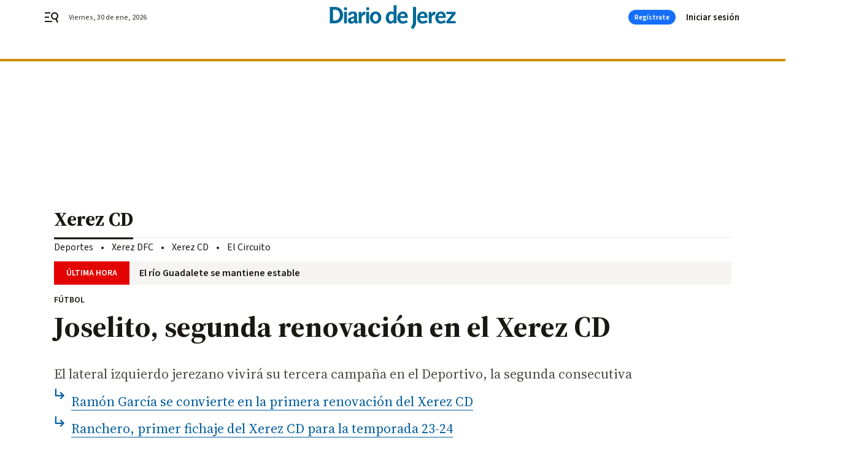

--- FILE ---
content_type: text/html; charset=UTF-8
request_url: https://www.diariodejerez.es/xerezcd/Joselito-segunda-renovacion-Xerez_0_1799220270.html
body_size: 42195
content:



<!doctype html>
<html lang="es">
<head>
    <!-- bbnx generated at 2026-01-30T13:36:10+01:00 -->
    <meta charset="UTF-8">
    <meta name="viewport" content="width=device-width, initial-scale=1.0">
    <meta http-equiv="X-UA-Compatible" content="ie=edge">
    <meta name="generator" content="BBT bCube NX">

    <link rel="preconnect" href="https://fonts.googleapis.com">
<link rel="preconnect" href="https://fonts.gstatic.com" crossorigin>
<link href="https://fonts.googleapis.com/css2?family=Source+Sans+3:ital,wght@0,200..900;1,200..900&family=Source+Serif+4:ital,opsz,wght@0,8..60,200..900;1,8..60,200..900&display=swap" rel="stylesheet">

    <link rel="preload" href="/diariodejerez/vendor.h-9f04c90ba4f98b79ed48.js" as="script">
    <link rel="preload" href="/diariodejerez/app.h-a363d1a559cad8770726.js" as="script">
    <link rel="preload" href="/diariodejerez/app.h-97e0e9023ec7d6127dfd.css" as="style">

    <title>Joselito, segunda renovación en el Xerez CD</title>
    <meta name="description" content="El lateral izquierdo jerezano vivirá su tercera campaña en el Deportivo, la segunda consecutiva">            <link rel="canonical" href="https://www.diariodejerez.es/xerezcd/Joselito-segunda-renovacion-Xerez_0_1799220270.html">    
            
            <meta property="article:modified_time" content="2023-06-04T12:35:38+02:00">                    <meta property="article:published_time" content="2023-06-04T12:35:38+02:00">                    <meta property="article:section" content="Xerez CD">                    <meta name="author" content="D. Sánchez">                    <meta http-equiv="Content-Type" content="text/html; charset=UTF-8">                    <meta name="generator" content="BBT bCube NX">                    <meta name="keywords" content="Joselito, segunda, renovacion, Xerez">                    <meta property="og:description" content="El lateral izquierdo jerezano vivirá su tercera campaña en el Deportivo, la segunda consecutiva">                    <meta property="og:image" content="https://static.grupojoly.com/clip/9e0803d9-301d-4c3f-b612-bc4c548dce44_facebook-aspect-ratio_default_0.jpg">                    <meta property="og:image:height" content="628">                    <meta property="og:image:width" content="1200">                    <meta property="og:site_name" content="Diario de Jerez">                    <meta property="og:title" content="Joselito, segunda renovación en el Xerez CD">                    <meta property="og:type" content="article">                    <meta property="og:url" content="https://www.diariodejerez.es/xerezcd/Joselito-segunda-renovacion-Xerez_0_1799220270.html">                    <meta name="publisher" content="Diario de Jerez">                    <meta http-equiv="refresh" content="600">                    <meta name="robots" content="index,follow,max-image-preview:large">                    <meta name="twitter:card" content="summary_large_image">                    <meta name="twitter:description" content="El lateral izquierdo jerezano vivirá su tercera campaña en el Deportivo, la segunda consecutiva">                    <meta name="twitter:image" content="https://static.grupojoly.com/clip/9e0803d9-301d-4c3f-b612-bc4c548dce44_twitter-aspect-ratio_default_0.jpg">                    <meta name="twitter:title" content="Joselito, segunda renovación en el Xerez CD">                    <link rel="shortcut icon" href="https://static.grupojoly.com/clip/8efc52f3-85a1-45da-9703-0204b804d794_source-aspect-ratio_default_0.jpg" type="image/x-icon">                    <link rel="apple-touch-icon" href="https://static.grupojoly.com/joly/public/file/2024/0918/09/app-launcher-jerez.png">                    <link href="https://www.diariodejerez.es/xerezcd/Joselito-segunda-renovacion-Xerez_0_1799220270.amp.html" rel="amphtml">                    <meta property="mrf:canonical" content="https://www.diariodejerez.es/xerezcd/Joselito-segunda-renovacion-Xerez_0_1799220270.html">                    <meta property="mrf:authors" content="David Sánchez Pérez">                    <meta property="mrf:sections" content="Xerez CD">                    <meta property="mrf:tags" content="noticia_id:7760507">                    <meta property="mrf:tags" content="fechapublicacion:20230604">                    <meta property="mrf:tags" content="lastmodify:dsanchez">                    <meta property="mrf:tags" content="layout:noticias">                    <meta property="mrf:tags" content="accesstype:abierto">                    <meta property="mrf:tags" content="keywords:Joselito;segunda;renovacion;Xerez">                    <meta property="mrf:tags" content="categoria:Deportes">                    <meta property="mrf:tags" content="subcategoria:Xerez CD">            
    
    <link rel="preconnect" href="https://static.grupojoly.com">
                                    <script type="application/ld+json">{"@context":"https:\/\/schema.org","@graph":[{"@context":"https:\/\/schema.org","@type":"NewsMediaOrganization","name":"Diario de Jerez","url":"https:\/\/www.diariodejerez.es","logo":{"@type":"ImageObject","url":"https:\/\/www.diariodejerez.es\/static\/logos\/diariodejerez.svg"},"sameAs":["https:\/\/www.facebook.com\/pages\/Diario-de-Jerez\/531113930302278?rf=204991666341700","https:\/\/twitter.com\/diariodejerez","https:\/\/www.youtube.com\/channel\/UCD2PuurRQkKAlSwqJkNH4kg"],"foundingDate":"1984-04-08T00:00:00+02:00","@id":"https:\/\/www.diariodejerez.es#organization"},{"@context":"https:\/\/schema.org","@type":"BreadcrumbList","name":"Joselito, segunda renovaci\u00f3n en el Xerez CD","itemListElement":[{"@type":"ListItem","position":1,"item":{"@type":"CollectionPage","url":"https:\/\/www.diariodejerez.es","name":"Diario de Jerez","@id":"https:\/\/www.diariodejerez.es"}},{"@type":"ListItem","position":2,"item":{"@type":"CollectionPage","url":"https:\/\/www.diariodejerez.es\/xerezcd\/","name":"Xerez CD","@id":"https:\/\/www.diariodejerez.es\/xerezcd\/"}},{"@type":"ListItem","position":3,"item":{"@type":"WebPage","url":"https:\/\/www.diariodejerez.es\/xerezcd\/Joselito-segunda-renovacion-Xerez_0_1799220270.html","name":"Joselito, segunda renovaci\u00f3n en el Xerez CD","@id":"https:\/\/www.diariodejerez.es\/xerezcd\/Joselito-segunda-renovacion-Xerez_0_1799220270.html"}}],"@id":"https:\/\/www.diariodejerez.es\/xerezcd\/Joselito-segunda-renovacion-Xerez_0_1799220270.html#breadcrumb"},{"@context":"https:\/\/schema.org","@type":"NewsArticle","headline":"Joselito, segunda renovaci\u00f3n en el Xerez CD","url":"https:\/\/www.diariodejerez.es:443\/xerezcd\/Joselito-segunda-renovacion-Xerez_0_1799220270.html","image":[{"@type":"ImageObject","url":"https:\/\/static.grupojoly.com\/clip\/9e0803d9-301d-4c3f-b612-bc4c548dce44_source-aspect-ratio_1600w_0.jpg","width":1600,"height":852,"name":"Joselito seguir\u00e1 una temporada m\u00e1s en el Xerez CD.","author":{"@type":"Person","name":"Manuel Aranda"}}],"datePublished":"2023-06-04T12:35:38+02:00","dateModified":"2023-06-04T12:35:38+02:00","publisher":{"@id":"https:\/\/www.diariodejerez.es#organization"},"author":[{"@type":"Person","name":"D. S\u00e1nchez"}],"mainEntityOfPage":"https:\/\/www.diariodejerez.es\/xerezcd\/Joselito-segunda-renovacion-Xerez_0_1799220270.html","isAccessibleForFree":true,"articleSection":["Xerez CD"],"articleBody":"El Xerez CD ha anunciado este domingo la segunda renovaci\u00f3n en la plantilla azulina. Si hace unos d\u00edas comunicaba la continuidad del lateral derecho Ram\u00f3n Garc\u00eda, que seguir\u00e1 en el club xerecista por tercera temporada consecutiva, ahora le ha tocado al flanco izquierdo con la renovaci\u00f3n de Joselito, que de este modo vivir\u00e1 su tercera campa\u00f1a en el Deportivo la segunda consecutiva. En efecto, Jos\u00e9 G\u00f3mez Duque 'Joselito' aterriz\u00f3 en el XCD en la campa\u00f1a 20\/21 en la que el equipo que entrenaron Joaqu\u00edn Poveda y Esteban Vigo se qued\u00f3 a las puertas del ascenso a Segunda RFEF. En la 21\/22 se march\u00f3 al Villarrubia del Grupo 18 de Tercera RFEF y la pasada campa\u00f1a regres\u00f3 al club xerecista, donde fue un fijo en el lateral zurdo.  A sus 25 a\u00f1os (cumplir\u00e1 los 26 el pr\u00f3ximo mes de diciembre), Joselito es ya todo un 'veterano' en Tercera. Formado en las filas del Guadalcac\u00edn desde su etapa infantil, el lateral debut\u00f3 en Tercera siendo todav\u00eda juvenil de la mano de Ismael P\u00e9rez. En la campa\u00f1a 17\/18 se march\u00f3 al Arcos y posteriormente estuvo campa\u00f1a y media en el Puente Genil y en el Gerena antes de regresar a Jerez para formar parte del Deportivo. En su primer a\u00f1o en el XCD, Joselito disput\u00f3 1.824 minutos siendo titular en 22 encuentros, aunque en la parte final de la temporada perdi\u00f3 la titularidad en beneficio de Ram\u00f3n Verd\u00fa. Esta pasada campa\u00f1a jug\u00f3 un total de 25 encuentros, de los cuales 17 fueron completos, en 7 fue sustituido y en 1 solo entr\u00f3 desde el banquillo, perdi\u00e9ndose 5 duelos \u00fanicamente. Jug\u00f3 2.109 minutos, el segundo futbolista de la plantilla en esta estad\u00edstica s\u00f3lo superado por Jes\u00fas Parada, y pese a su posici\u00f3n de lateral s\u00f3lo vio 2 tarjetas amarillas en todo el curso. De esta forma, la plantilla del Deportivo va tomando forma sin prisa pero sin pausa. Miguel \u00c1ngel Rond\u00e1n ya ha acometido estas dos primeras renovaciones, adem\u00e1s de anunciar el primer fichaje para el curso 23\/24, el del atacante lebrijano Ranchero.","wordCount":351,"name":"Joselito, segunda renovaci\u00f3n en el Xerez CD","description":"El lateral izquierdo jerezano vivir\u00e1 su tercera campa\u00f1a en el Deportivo, la segunda consecutiva","keywords":[]}]}</script>
                <!-- New cookie policies (Marfeel) -->
<script type="text/javascript">
    if (!window.didomiConfig) {
        window.didomiConfig = {};
    }
    if (!window.didomiConfig.notice) {
        window.didomiConfig.notice = {};
    }
    if (!window.didomiConfig.app) {
        window.didomiConfig.app = {};
    }

    // time in seconds pay to reject should be valid. In this example, one day in seconds is 86400.
    window.didomiConfig.app.deniedConsentDuration = 86400;
    window.didomiConfig.notice.enable = false;
</script>
<!-- End New cookie policies (Marfeel) -->

<!-- Didomi CMP -->
<script async type="text/javascript">window.gdprAppliesGlobally=true;(function(){function a(e){if(!window.frames[e]){if(document.body&&document.body.firstChild){var t=document.body;var n=document.createElement("iframe");n.style.display="none";n.name=e;n.title=e;t.insertBefore(n,t.firstChild)}
    else{setTimeout(function(){a(e)},5)}}}function e(n,r,o,c,s){function e(e,t,n,a){if(typeof n!=="function"){return}if(!window[r]){window[r]=[]}var i=false;if(s){i=s(e,t,n)}if(!i){window[r].push({command:e,parameter:t,callback:n,version:a})}}e.stub=true;function t(a){if(!window[n]||window[n].stub!==true){return}if(!a.data){return}
        var i=typeof a.data==="string";var e;try{e=i?JSON.parse(a.data):a.data}catch(t){return}if(e[o]){var r=e[o];window[n](r.command,r.parameter,function(e,t){var n={};n[c]={returnValue:e,success:t,callId:r.callId};a.source.postMessage(i?JSON.stringify(n):n,"*")},r.version)}}
        if(typeof window[n]!=="function"){window[n]=e;if(window.addEventListener){window.addEventListener("message",t,false)}else{window.attachEvent("onmessage",t)}}}e("__tcfapi","__tcfapiBuffer","__tcfapiCall","__tcfapiReturn");a("__tcfapiLocator");(function(e){
        var t=document.createElement("script");t.id="spcloader";t.type="text/javascript";t.async=true;t.src="https://sdk.privacy-center.org/"+e+"/loader.js?target="+document.location.hostname;t.charset="utf-8";var n=document.getElementsByTagName("script")[0];n.parentNode.insertBefore(t,n)})("6e7011c3-735d-4a5c-b4d8-c8b97a71fd01")})();</script>
<!-- End Didomi CMP -->
                                    <script>
    window.adMap = {"networkCode":"","adUnitPath":"","segmentation":{"site":"","domain":"https:\/\/www.diariodejerez.es","id":"7760507","type":"content","subtype":"noticias","language":"es","category":["Xerez CD","Deportes"],"tags":[],"authors":[],"geocont":""},"bannerTop":null,"bannerUnderHeader":{"type":"html","id":1000028,"slotType":"BANNER","minimumReservedHeightMobile":115,"minimumReservedHeightDesktop":265,"name":"Top, Int, Skin RC","active":true,"code":"<div id=\"top\" class=\"henneoHB\"><\/div>\n<div id=\"int\" class=\"henneoHB\"><\/div>\n<div id=\"skin\" class=\"henneoHB\"><\/div>"},"bannerFooter":null,"afterContent":null,"skyLeft":{"type":"html","id":1000027,"slotType":"SKY","minimumReservedHeightMobile":null,"minimumReservedHeightDesktop":600,"name":"Skyizda RC","active":true,"code":"<div id=\"skyizda\" class=\"henneoHB\"><\/div>"},"skyRight":{"type":"html","id":1000026,"slotType":"SKY","minimumReservedHeightMobile":null,"minimumReservedHeightDesktop":600,"name":"Skydcha RC","active":true,"code":"<div id=\"skydcha\" class=\"henneoHB\"><\/div>"},"outOfPage":null,"list":[{"index":3,"position":{"type":"html","id":1000046,"slotType":"RECTANGLE","minimumReservedHeightMobile":250,"minimumReservedHeightDesktop":450,"name":"Intext Contenidos Noticias DDJ","active":true,"code":"<div class=\"adv-intext\">\n<script>function a(r){try{for(;r.parent&&r!==r.parent;)r=r.parent;return r}catch(r){return null}}var n=a(window);if(n&&n.document&&n.document.body){var s=document.createElement(\"script\");s.setAttribute(\"data-gdpr-applies\", \"${gdpr}\");s.setAttribute(\"data-consent-string\", \"${gdpr_consent}\");s.src=\"https:\/\/static.sunmedia.tv\/integrations\/ba7265c2-018a-40b9-b619-a4165d35623a\/ba7265c2-018a-40b9-b619-a4165d35623a.js\",s.async=!0,n.document.body.appendChild(s)}<\/script>\n<\/div>"}}],"vastUrl":"https:\/\/vast.sunmedia.tv\/df40fa1e-ea46-48aa-9f19-57533868f398?rnd=__timestamp__&gdpr=${gdpr}&gdpr_consent=${gdpr_consent}&referrerurl=__page-url__&rw=__player-width__&rh=__player-height__&cp.schain=${supply_chain}&t=${VALUE}","adMapName":"Admap Contenidos con columna derecha Desktop DDJ","underRecirculationBannerLeft":null,"underRecirculationBannerRight":null} || [];
    window.adMapMobile = {"networkCode":"","adUnitPath":"","segmentation":{"site":"","domain":"https:\/\/www.diariodejerez.es","id":"7760507","type":"content","subtype":"noticias","language":"es","category":["Xerez CD","Deportes"],"tags":[],"authors":[],"geocont":""},"bannerTop":{"type":"html","id":1000024,"slotType":"BANNER","minimumReservedHeightMobile":115,"minimumReservedHeightDesktop":265,"name":"Top, Int RC","active":true,"code":"<div id=\"top\" class=\"henneoHB\"><\/div>\n<div id=\"int\" class=\"henneoHB\"><\/div>"},"bannerUnderHeader":null,"bannerFooter":null,"afterContent":null,"skyLeft":null,"skyRight":null,"outOfPage":null,"list":[{"index":3,"position":{"type":"html","id":1000013,"slotType":"RECTANGLE","minimumReservedHeightMobile":600,"minimumReservedHeightDesktop":600,"name":"Right1 RC","active":true,"code":"<div class=\"henneoHB henneoHB-right\" ><\/div>"}},{"index":5,"position":{"type":"html","id":1000046,"slotType":"RECTANGLE","minimumReservedHeightMobile":250,"minimumReservedHeightDesktop":450,"name":"Intext Contenidos Noticias DDJ","active":true,"code":"<div class=\"adv-intext\">\n<script>function a(r){try{for(;r.parent&&r!==r.parent;)r=r.parent;return r}catch(r){return null}}var n=a(window);if(n&&n.document&&n.document.body){var s=document.createElement(\"script\");s.setAttribute(\"data-gdpr-applies\", \"${gdpr}\");s.setAttribute(\"data-consent-string\", \"${gdpr_consent}\");s.src=\"https:\/\/static.sunmedia.tv\/integrations\/ba7265c2-018a-40b9-b619-a4165d35623a\/ba7265c2-018a-40b9-b619-a4165d35623a.js\",s.async=!0,n.document.body.appendChild(s)}<\/script>\n<\/div>"}},{"index":9,"position":{"type":"html","id":1000014,"slotType":"RECTANGLE","minimumReservedHeightMobile":600,"minimumReservedHeightDesktop":600,"name":"Right2 RC","active":true,"code":"<div class=\"henneoHB henneoHB-right\" ><\/div>"}},{"index":13,"position":{"type":"html","id":1000015,"slotType":"RECTANGLE","minimumReservedHeightMobile":600,"minimumReservedHeightDesktop":600,"name":"Right3 RC","active":true,"code":"<div class=\"henneoHB henneoHB-right\" ><\/div>"}},{"index":17,"position":{"type":"html","id":1000016,"slotType":"RECTANGLE","minimumReservedHeightMobile":600,"minimumReservedHeightDesktop":600,"name":"Right4 RC","active":true,"code":"<div class=\"henneoHB henneoHB-right\" ><\/div>"}}],"vastUrl":"https:\/\/vast.sunmedia.tv\/df40fa1e-ea46-48aa-9f19-57533868f398?rnd=__timestamp__&gdpr=${gdpr}&gdpr_consent=${gdpr_consent}&referrerurl=__page-url__&rw=__player-width__&rh=__player-height__&cp.schain=${supply_chain}&t=${VALUE}","adMapName":"Admap Contenidos Mobile DDJ","underRecirculationBannerLeft":null,"underRecirculationBannerRight":null} || [];
</script>
                        
            
    
    <!-- Google Analytics -->
    <script>
        window.dataLayer = window.dataLayer || [];
        window.dataLayer.push({
                        'site': 'djr',                        'categoria': 'Deportes',                        'subcategoria': 'Xerez-CD',                        'secundarias': 'Deportes',                        'section': 'Deportes',                        'platform': 'Desktop',                        'layout': 'noticias',                        'createdby': 'dsanchez',                        'titular': 'Joselito,-segunda-renovación-en-el-Xerez-CD',                        'fechapublicacion': '20230604',                        'lastmodify': 'dsanchez',                        'keywords': 'Joselito,segunda,renovacion,Xerez',                        'noticia_id': '7760507',                        'seotag': '',                        'title': 'Joselito, segunda renovación en el Xerez CD',                        'firma': 'D. Sánchez',                        'media_id': '403',                        'author': 'David Sánchez Pérez',                        'user': 'dsanchez',                        'image': 'https://static.grupojoly.com/clip/9e0803d9-301d-4c3f-b612-bc4c548dce44_16-9-aspect-ratio_25p_0.jpg',                        'canonical': 'https://www.diariodejerez.es/xerezcd/Joselito-segunda-renovacion-Xerez_0_1799220270.html',                        'template': 'normal',                        'op_column': '',                        'fechadeactualizacion': '2023-06-04 12:38:44',                        'accesstype': 'abierto',                        'mediatype': 'html_twitter',                        'user_logged': '0',                        'user_id': '',                        'ga_id': '',                        'su': '',                        'kid': ''                    });
    </script>
    <script>
    function updateDataLayerPlatform() {
        const isMobile = detectMob();
        if (isMobile) {
            window.dataLayer.push({ 'platform': 'Mobile' });
        }
    }

    function detectMob() {
        const toMatch = [
            /Android/i,
            /webOS/i,
            /iPhone/i,
            /iPad/i,
            /iPod/i,
            /BlackBerry/i,
            /Windows Phone/i
        ];

        return toMatch.some((toMatchItem) => {
            return navigator.userAgent.match(toMatchItem);
        });
    }

    updateDataLayerPlatform();
    </script>

        <script>
    window.jolTagManagerId = "GTM-PBQVW9";
    (function (w, d, s, l, i) {
        w[l] = w[l] || [];
        w[l].push({ 'gtm.start': new Date().getTime(), event: 'gtm.js' });
        const f = d.getElementsByTagName(s)[0],
            j = d.createElement(s),
            dl = l != 'dataLayer' ? '&l=' + l : '';
        j.src = 'https://www.googletagmanager.com/gtm.js?id=' + i + dl;
        j.async = 'true';
        f.parentNode.insertBefore(j, f);
    })(window, document, 'script', 'dataLayer', 'GTM-PBQVW9');
    </script>
    
<!-- Google Tag Manager (Alayans -> Addoor) -->
<script>(function(w,d,s,l,i){w[l]=w[l]||[]; w[l].push({'gtm.start':new Date().getTime(), event:'gtm.js'});var f=d.getElementsByTagName(s)[0],j=d.createElement(s), dl=l!='dataLayer'?'&l='+l:'';j.async=true;j.src='https://www.googletagmanager.com/gtm.js?id='+i+dl;f.parentNode.insertBefore(j,f);
    })(window,document, 'script', 'dataLayer', 'GTM-P3BNRJ4L'); </script>
<!-- End Google Tag Manager -->
    
                        <style>
        #related-7760507 {
            display: none;
        }
    </style>
    <link rel="preload" href="/diariodejerez/brick/hot-topics-joly-default-brick.h-8762d46ccd6151052390.css" as="style"><link rel="preload" href="/diariodejerez/brick/header-joly-default-brick.h-260ba13bdd1f8e433098.css" as="style"><link rel="preload" href="/diariodejerez/brick/footer-joly-default-brick.h-744b45ddbf3c7553f4a1.css" as="style"><link rel='stylesheet' href='/diariodejerez/brick/hot-topics-joly-default-brick.h-8762d46ccd6151052390.css'><link rel='stylesheet' href='/diariodejerez/brick/header-joly-default-brick.h-260ba13bdd1f8e433098.css'><link rel='stylesheet' href='/diariodejerez/brick/footer-joly-default-brick.h-744b45ddbf3c7553f4a1.css'>

    <link rel="stylesheet" href="/diariodejerez/app.h-97e0e9023ec7d6127dfd.css">

                
                                
                    <!-- Seedtag Config -->

<script defer>

function getCookieForSeedtag(name) {
    const cookies = document.cookie.split(";");
    for (let cookie of cookies) {
        cookie = cookie.trim();
        if (cookie.startsWith(name + "=")) {
            try {
                return decodeURIComponent(cookie.substring(name.length + 1));
            } catch (e) {
                return "";
            }
        }
    }
    return "";
}

setTimeout(() => {
    const userSessionCookie = getCookieForSeedtag('nx-session-user');
    let isSubscriber = false;
    if (userSessionCookie) {
        try {
            const userData = JSON.parse(userSessionCookie);
            if (userData && userData.type && userData.type.toString() === '2') {
                isSubscriber = true;
            }
        } catch (e) {
            console.error("Integration Error: Error parsing user session cookie.", e);
        }
    }

    if (!isSubscriber) {
        !function(){window.hb_now=Date.now();var e=document.getElementsByTagName("script")[0],t="https://hb.20m.es/stable/config/grupojoly.com/desktop-mobile.min.js";
        window.location.search.match(/hb_test=true/)&&(t=t.replace("/stable/","/test/"));var n=document.createElement("script");n.async=!0,n.src=t,e.parentNode.insertBefore(n,e)}();
    }
}, 500);

</script>
<!-- Indigitall -->
<script defer type="text/javascript" src="/static/indigitall/sdk.min.js"></script>
<script defer type="text/javascript" src="/static/indigitall/worker.min.js"></script>
<!-- GFK -->

    
    <script defer type="text/javascript">
        var gfkS2sConf = {
            media: "DiariodejerezWeb",
            url: "//es-config.sensic.net/s2s-web.js",
            type:     "WEB",
            logLevel: "none"
        };

        (function (w, d, c, s, id, v) {
            if (d.getElementById(id)) {
                return;
            }

            w.gfkS2sConf = c;
            w[id] = {};
            w[id].agents = [];
            var api = ["playStreamLive", "playStreamOnDemand", "stop", "skip", "screen", "volume", "impression"];
            w.gfks = (function () {
                function f(sA, e, cb) {
                    return function () {
                        sA.p = cb();
                        sA.queue.push({f: e, a: arguments});
                    };
                }
                function s(c, pId, cb) {
                    var sA = {queue: [], config: c, cb: cb, pId: pId};
                    for (var i = 0; i < api.length; i++) {
                        var e = api[i];
                        sA[e] = f(sA, e, cb);
                    }
                    return sA;
                }
                return s;
            }());
            w[id].getAgent = function (cb, pId) {
                var a = {
                    a: new w.gfks(c, pId || "", cb || function () {
                        return 0;
                    })
                };
                function g(a, e) {
                    return function () {
                        return a.a[e].apply(a.a, arguments);
                    }
                }
                for (var i = 0; i < api.length; i++) {
                    var e = api[i];
                    a[e] = g(a, e);
                }
                w[id].agents.push(a);
                return a;
            };

            var lJS = function (eId, url) {
                var tag = d.createElement(s);
                var el = d.getElementsByTagName(s)[0];
                tag.id = eId;
                tag.async = true;
                tag.type = 'text/javascript';
                tag.src = url;
                el.parentNode.insertBefore(tag, el);
            };

            if (c.hasOwnProperty(v)) {lJS(id + v, c[v]);}
            lJS(id, c.url);
        })(window, document, gfkS2sConf, 'script', 'gfkS2s', 'visUrl');
    </script>
    <script defer type="text/javascript">
        var agent = gfkS2s.getAgent();
        let c1 = window.location.hostname.replace("www.", "");
        let c2 = "homepage";
        if (window.location.pathname.length > 1) {
            c2 = window.location.pathname;
            if (window.location.pathname.lastIndexOf("/") > 0) {
                c2 = window.location.pathname.substring(1, window.location.pathname.lastIndexOf("/"));
            }
        }
        var customParams = {
            c1: c1,
            c2: c2
        }

        agent.impression("default", customParams);
    </script>
<!-- Marfeel head-->
<script defer type="text/javascript">
    function e(e){var t=!(arguments.length>1&&void 0!==arguments[1])||arguments[1],c=document.createElement("script");c.src=e,t?c.type="module":(c.async=!0,c.type="text/javascript",c.setAttribute("nomodule",""));var n=document.getElementsByTagName("script")[0];n.parentNode.insertBefore(c,n)}function t(t,c,n){var a,o,r;null!==(a=t.marfeel)&&void 0!==a||(t.marfeel={}),null!==(o=(r=t.marfeel).cmd)&&void 0!==o||(r.cmd=[]),t.marfeel.config=n,t.marfeel.config.accountId=c;var i="https://sdk.mrf.io/statics";e("".concat(i,"/marfeel-sdk.js?id=").concat(c),!0),e("".concat(i,"/marfeel-sdk.es5.js?id=").concat(c),!1)}!function(e,c){var n=arguments.length>2&&void 0!==arguments[2]?arguments[2]:{};t(e,c,n)}(window,3358,{} /*config*/);
</script>

<!-- Interstitial Adgage -->
    <script defer src="https://cdn.adkaora.space/grupojoly/generic/prod/adk-init.js" data-version="v3" type="text/javascript"></script>
<!-- Besocy head -->
<script>
(function(d,s,id,h,t){
    var js,r,djs = d.getElementsByTagName(s)[0];
    if (d.getElementById(id)) {return;}
    js = d.createElement('script');js.id =id;js.async=1;
    js.h=h;js.t=t;
    r=encodeURI(btoa(d.referrer));
    js.src="//"+h+"/pixel/js/"+t+"/"+r;
    djs.parentNode.insertBefore(js, djs);
}(document, 'script', 'dogtrack-pixel','joly.spxl.socy.es', 'JOLYOzD0eCrpfv'));
</script>
<!-- Besocy head -->

<script>
    function getCookie(name) {
        const cookies = document.cookie.split(";");
        for (let cookie of cookies) {
            cookie = cookie.trim();
            if (cookie.startsWith(name + "=")) {
                try {
                    return decodeURIComponent(cookie.substring(name.length + 1));
                } catch (e) {
                    return "";
                }
            }
        }
        return "";
    }

    let isSubscriber = false;
    const userSessionCookie = getCookie('nx-session-user');

    let parsedUserData = null;

    if (userSessionCookie) {
        try {
            const userData = JSON.parse(userSessionCookie);
            parsedUserData = userData;

            if (userData && userData.type && userData.type.toString() === '2') {
                isSubscriber = true;
            }

            document.addEventListener("DOMContentLoaded", function() {
                const headerbtnsubscription = document.getElementById('headerbtnsubscription');
                if (headerbtnsubscription) {
                    if (isSubscriber) {
                        headerbtnsubscription.style.display = 'none';
                    } else {
                        headerbtnsubscription.style.display = 'flex';
                    }
                }
            });
        } catch (e) {
            console.error("Integration Error: Error parsing user session cookie.", e);
        }
    }

        </script>
<!-- Permutive -->


        
<script defer type="text/javascript" src="https://cdns.gigya.com/js/gigya.js?apiKey=3_7NzkFojWDijKmAe3BXeJ09qCXLDA0T8qiJQJAIiuSNJctWZ-AH2_6GKTlRElx2Jv">
    {
        'lang': 'es',
        'sessionExpiration': 2592000,
    }
</script>
        
    <style>@media all and (max-width: 768px) {#id-bannerTop { min-height: 115px; }} </style>
<style>@media all and (min-width: 769px) {#id-bannerUnderHeader { min-height: 265px; }} </style>
<style>@media all and (min-width: 1100px) {#id-1000046-advertising--desktop { min-height: 486px; }} </style>
<style>@media all and (max-width: 1099px) {#id-1000013-advertising--mobile { min-height: 636px; }} </style>
<style>@media all and (max-width: 1099px) {#id-1000046-advertising--mobile { min-height: 286px; }} </style>

    <script>
    function getCookie(name) {
        const cookies = document.cookie.split(";");
        for (let cookie of cookies) {
            cookie = cookie.trim();
            if (cookie.startsWith(name + "=")) {
                try {
                    return decodeURIComponent(cookie.substring(name.length + 1));
                } catch (e) {
                    return "";
                }
            }
        }
        return "";
    }
    let isSubscriberCaseAdWall = false;
    const userSessionCookie = getCookie('nx-session-user');
    if (userSessionCookie) {
        try {
            const userData = JSON.parse(userSessionCookie);
            if (userData && userData.type && userData.type.toString() === '2') {
                isSubscriberCaseAdWall = true;
            }
        } catch (e) {
            console.error("Integration Error: Error parsing user session cookie.", e);
        }
    }
    window.yieldMasterCmd = window.yieldMasterCmd || [];
    window.yieldMasterCmd.push(function() { window.yieldMaster.init({ pageVersionAutodetect: true, enableAdUnits: isSubscriberCaseAdWall ? [] : ['DRD_ADWALL'] }); });
</script>
</head>


<body class="web-mode diariodejerez  sky-grid sky-grid-content">

  
      <!-- Global site tag (gtag.js) - Google Analytics -->

    <!-- Google Tag Manager (noscript) -->
    <noscript><iframe src="https://www.googletagmanager.com/ns.html?id=GTM-PBQVW9"
                      height="0" width="0" style="display:none;visibility:hidden"></iframe></noscript>
    <!-- End Google Tag Manager (noscript) -->
  
        
            <!-- Begin comScore Tag -->
        <script>
            var _comscore = _comscore || [];
            _comscore.push({ c1: "2", c2: "14621244" });
            (function() {
                var s = document.createElement("script"), el = document.getElementsByTagName("script")[0]; s.async = true;
                s.src = "https://sb.scorecardresearch.com/cs/14621244/beacon.js";
                el.parentNode.insertBefore(s, el);
            })();
        </script>
        <noscript>
            <img src="https://sb.scorecardresearch.com/p?c1=2&c2=14621244&cv=3.6&cj=1" alt="comScore">
        </noscript>
        <!-- End comScore Tag -->
    
  
  
<div id="app">
    <page-variables :content-id="7760507"                    :running-in-showroom="false"
                    :site-url="&quot;https:\/\/www.diariodejerez.es&quot;"
                    :site="{&quot;id&quot;:14,&quot;name&quot;:&quot;Diario de Jerez&quot;,&quot;alias&quot;:&quot;diariodejerez&quot;,&quot;url&quot;:&quot;https:\/\/www.diariodejerez.es&quot;,&quot;staticUrl&quot;:null,&quot;scheme&quot;:&quot;https&quot;,&quot;mediaId&quot;:4}"
                    :preview="false"
                    :feature-flags="{&quot;CmsAuditLog.enabled&quot;:true,&quot;ManualContentIdInBoardsAndComposition.enabled&quot;:true,&quot;ShowLanguageToolFAB.Enabled&quot;:true}"></page-variables>
                                            <nx-paywall-manager :content-id="7760507"></nx-paywall-manager>
            <nx-paywall-version-testing></nx-paywall-version-testing>
            
            
                        <aside id="id-bannerTop" data-ad-type="bannerTop">
                <nx-advertising-position type="bannerTop"></nx-advertising-position>
            </aside>
            
            
            
        
            <div class="top_container">
                        <nav aria-label="Saltar al contenido">
                <a href="#content-body" tabindex="0" class="sr-only gl-accessibility">Ir al contenido</a>
            </nav>
            
                                            
                

            
                                            
                
<nx-header-joly-default inline-template>
    <header class="bbnx-header diariodejerez   "
            :class="{
            'sticky': this.headerSticky,
            'stickeable': this.headerStickable,
            'open_menu': this.openMenu,
            'open_search': this.openSearch }">
        <div class="bbnx-header-wrapper">
            <button class="burger"
                    aria-expanded="false"
                    @click.stop="toggleMenu"
                    aria-label="header.menu.open">
                <span class="sr-only">header.menu.open</span>
                <svg width="24" height="24" viewBox="0 0 24 24" fill="none" xmlns="http://www.w3.org/2000/svg">
<path fill-rule="evenodd" clip-rule="evenodd" d="M10 4H1V6H10V4ZM13 18H1V20H13V18ZM1 11H8V13H1V11ZM22.6453 12.0163C23.7635 8.89772 22.15 5.46926 19.0388 4.35308C15.9275 3.23699 12.4933 4.85461 11.3627 7.96875C10.2322 11.0829 11.8322 14.5178 14.939 15.6462C16.1126 16.0666 17.3318 16.0999 18.4569 15.8118L20.8806 21L22.9881 20.0095L20.5604 14.812C21.4838 14.1292 22.2237 13.1761 22.6453 12.0163ZM13.3081 8.64794C14.061 6.60972 16.3173 5.56022 18.3531 6.30143C20.3991 7.05629 21.4422 9.32957 20.6794 11.3795L20.6208 11.5266C19.8047 13.463 17.6031 14.4318 15.6213 13.6973C13.5898 12.9445 12.5552 10.6862 13.3081 8.64794Z" fill="#1A1813"/>
</svg>

            </button>
            <span class="register-date register-date--xl A-100-500-500-N" v-text="dateTimeNow"></span>
                        <a href="/" class="logo expanded" title="Ir a Diario de Jerez">
                                                            <svg width="400" height="78" viewBox="0 0 400 78" fill="none" xmlns="http://www.w3.org/2000/svg">
<path fill-rule="evenodd" clip-rule="evenodd" d="M198.202 21.1176C200.149 21.594 201.001 21.9155 203.031 23.3506V0.859131H212.261V58.5856H203.031V53.5775C201.715 55.7213 201.09 56.4359 199.375 57.5494C197.273 58.8952 195.022 59.6158 192.604 59.6158C184.035 59.6158 177.723 51.8268 177.723 41.2748C177.723 29.9248 185.44 20.7186 195.022 20.7186C196.028 20.7186 197.124 20.8794 198.202 21.1176ZM195.022 51.8328C197.892 51.8328 200.768 49.8557 203.031 46.3126V36.63C203.031 34.5815 202.805 32.6879 202.573 31.8959C201.947 29.9367 199.375 28.5135 196.493 28.5135C191.36 28.5135 187.543 33.9503 187.543 40.5662C187.543 47.182 190.574 51.8328 195.022 51.8328Z" fill="#006999"/>
<path fill-rule="evenodd" clip-rule="evenodd" d="M42.4463 32.3544C42.4463 25.5123 39.9571 18.819 35.5148 13.9717C30.4591 8.53496 24.4328 6.32571 14.7681 6.32571H0V58.6868H14.6906C23.8909 58.6868 30.6199 56.1679 35.3659 51.0408C39.8857 46.1161 42.4522 39.3514 42.4522 32.3485L42.4463 32.3544ZM31.8526 32.4318C31.8526 43.6567 25.3558 49.9391 13.7676 49.9391H10.2781V15.0853H13.7676C19.3235 15.0853 23.2776 16.1155 25.9811 18.1818C29.6076 20.9687 31.8526 26.4591 31.8526 32.4318Z" fill="#006999"/>
<path d="M45.3284 58.6928V21.7667H54.5585V58.6928H45.3284Z" fill="#006999"/>
<path d="M89.5111 52.0469L89.5135 52.0471V52.0352L89.5111 52.0469Z" fill="#006999"/>
<path fill-rule="evenodd" clip-rule="evenodd" d="M89.5111 52.0469L88.0307 59.1453H86.0894C81.4149 59.1453 79.9321 58.3533 78.2886 55.1199C74.8884 58.2759 71.8752 59.6158 68.2487 59.6158C62.1092 59.6158 57.7443 55.5129 57.7443 49.6712C57.7443 48.4087 57.9765 47.1403 58.3696 45.9672C59.6082 42.5551 61.7876 40.8282 67.0934 39.2501L77.2822 36.2489V33.1702C77.2822 29.2222 75.8947 27.4059 72.8875 27.4059C70.1066 27.4059 67.8735 28.9125 67.8735 30.7287C67.8735 30.9964 67.923 31.1485 68.0255 31.4633L68.0261 31.4651C68.0465 31.528 68.0691 31.5974 68.0938 31.6756L59.2211 33.6526C58.8459 32.539 58.7685 32.146 58.7685 31.1218C58.7685 24.625 64.3721 20.8794 74.1202 20.8794C82.7428 20.8794 86.6373 24.5416 86.6373 32.6224V47.9383C86.6373 51.2541 87.0241 51.8086 89.5111 52.0469ZM74.8943 51.1777C75.5136 50.8621 75.9721 50.5465 77.2882 49.5223H77.2822V42.3407L68.0938 45.4194C67.5698 46.8366 67.4031 47.5512 67.4031 48.498C67.4031 50.8621 68.7965 52.2853 71.107 52.2853C72.2801 52.2853 73.6616 51.8804 74.8943 51.1777Z" fill="#006999"/>
<path d="M110.939 33.0809C109.933 32.283 109.153 31.9674 108.134 31.9674C106.663 31.9674 105.032 33.0035 103.638 34.7483C101.923 36.892 101.149 39.0358 101.149 41.8167V58.6987H91.8835V21.8977H99.9047L100.304 29.9248C103.793 23.708 106.044 21.3498 108.837 21.3498C110.79 21.3498 112.422 22.2133 113.893 23.9402L110.939 33.0869V33.0809Z" fill="#006999"/>
<path d="M115.697 21.7667V58.6928H124.933V21.7667H115.697Z" fill="#006999"/>
<path fill-rule="evenodd" clip-rule="evenodd" d="M163.735 40.2089C163.735 29.24 155.863 20.8675 145.531 20.8675C135.199 20.8675 127.339 29.24 127.339 40.2089C127.339 51.1777 135.205 59.6277 145.531 59.6277C155.857 59.6277 163.735 51.2611 163.735 40.2089ZM154.064 40.2089C154.064 46.7652 150.182 52.1246 145.531 52.1246C140.88 52.1246 136.998 46.7652 136.998 40.2089C136.998 33.6526 140.88 28.3706 145.531 28.3706C150.188 28.3706 154.064 33.7359 154.064 40.2089Z" fill="#006999"/>
<path fill-rule="evenodd" clip-rule="evenodd" d="M247.663 55.0484L244.251 47.843C240.898 49.9868 239.505 50.6954 237.343 51.3326C235.86 51.8089 234.461 51.9697 233.056 51.9697C229.637 51.9697 226.529 50.225 224.975 47.5274C224.123 46.0208 223.885 44.7465 223.736 41.6499H247.669V37.6125C247.669 27.793 241.458 20.8794 232.514 20.8794C222.182 20.8794 214.381 29.6628 214.381 41.1736C214.381 52.6843 221.17 59.6217 231.894 59.6217C236.087 59.6217 239.975 58.7583 243.78 57.0195C244.632 56.6264 245.966 55.9952 247.669 55.0484H247.663ZM224.201 35.713C224.969 30.83 227.774 28.0371 231.882 28.0371C236.23 28.0371 238.099 30.2107 238.332 35.713H224.201Z" fill="#006999"/>
<path fill-rule="evenodd" clip-rule="evenodd" d="M307.098 47.843L310.516 55.0484H310.534C308.825 55.9952 307.497 56.6264 306.646 57.0195C302.841 58.7583 298.958 59.6217 294.748 59.6217C284.035 59.6217 277.252 52.6843 277.252 41.1736C277.252 29.6628 285.041 20.8794 295.373 20.8794C304.311 20.8794 310.528 27.793 310.528 37.6125V41.6499H286.59C286.745 44.7465 286.983 46.0208 287.84 47.5274C289.388 50.225 292.497 51.9697 295.915 51.9697C297.308 51.9697 298.708 51.8089 300.185 51.3326C302.364 50.6954 303.77 49.9868 307.098 47.843ZM294.73 28.0371C290.621 28.0371 287.828 30.83 287.048 35.713H301.185C300.959 30.2107 299.089 28.0371 294.73 28.0371Z" fill="#006999"/>
<path d="M333.395 33.0809C332.383 32.283 331.603 31.9674 330.596 31.9674C329.113 31.9674 327.482 33.0035 326.088 34.7483C324.373 36.892 323.599 39.0358 323.599 41.8167V58.6987H314.333V21.8977H322.361L322.754 29.9248C326.255 23.708 328.506 21.3498 331.293 21.3498C333.24 21.3498 334.878 22.2133 336.349 23.9402L333.395 33.0869V33.0809Z" fill="#006999"/>
<path fill-rule="evenodd" clip-rule="evenodd" d="M365.206 47.843L368.618 55.0484H368.63C366.921 55.9952 365.599 56.6264 364.741 57.0195C360.936 58.7583 357.048 59.6217 352.855 59.6217C342.119 59.6217 335.342 52.6843 335.342 41.1736C335.342 29.6628 343.137 20.8794 353.481 20.8794C362.407 20.8794 368.624 27.793 368.624 37.6125V41.6499H344.691C344.84 44.7465 345.072 46.0208 345.924 47.5274C347.484 50.225 350.593 51.9697 354.011 51.9697C355.41 51.9697 356.809 51.8089 358.292 51.3326C360.454 50.6954 361.859 49.9868 365.206 47.843ZM352.844 28.0371C348.723 28.0371 345.918 30.83 345.144 35.713H359.293C359.06 30.2107 357.191 28.0371 352.844 28.0371Z" fill="#006999"/>
<path d="M370.714 51.6839L388.275 29.2876H370.714V21.8203H400V27.7811L381.439 51.2015H400V58.6749H370.714V51.6839Z" fill="#006999"/>
<path d="M120.521 17.4375C123.367 17.4375 125.672 15.133 125.672 12.2925C125.672 9.44606 123.361 7.14152 120.521 7.14152C117.68 7.14152 115.37 9.45201 115.37 12.2925C115.37 15.133 117.674 17.4375 120.521 17.4375Z" fill="#006999"/>
<path d="M55.1539 12.2925C55.1539 15.133 52.8494 17.4375 50.0089 17.4375C47.1684 17.4375 44.858 15.133 44.858 12.2925C44.858 9.45201 47.1625 7.14152 50.0089 7.14152C52.8553 7.14152 55.1539 9.44606 55.1539 12.2925Z" fill="#006999"/>
<path d="M264.396 51.2254V6.49839H274.09V60.1934C272.697 64.8025 271.994 66.4579 269.904 69.9475C268.344 72.5676 267.415 73.9134 264.86 77.1409L257.56 72.1627C260.198 67.9645 260.751 66.8569 261.907 64.4749C263.705 60.6698 264.396 56.8587 264.396 51.2254Z" fill="#006999"/>
</svg>

                                                    </a>
                            <ul class="navigation">
                                            <li class="navigation-item">
                                                            <a class="navigation-item-title A-200-700-500-C" title="Jerez"
                                   href="https://www.diariodejerez.es/jerez/"
                                                                      rel="noreferrer">
                                   Jerez
                                                                          <span class="navigation-item-icon"><svg height="5" viewBox="0 0 10 5" width="10" xmlns="http://www.w3.org/2000/svg"><path d="m0 0 5 5 5-5z"/></svg>
</span>
                                                                   </a>
                                                                                        <ul class="navigation-item-children" aria-expanded="true">
                                                                            <li>
                                                                                            <a class="navigation-item-children-title A-200-300-500-N"
                                                   title="Rincón Flamenco"
                                                   href="https://www.diariodejerez.es/rincon-flamenco/"
                                                                                                       rel="noreferrer">
                                                   Rincón Flamenco
                                                </a>
                                                                                    </li>
                                                                            <li>
                                                                                            <a class="navigation-item-children-title A-200-300-500-N"
                                                   title="Feria"
                                                   href="https://www.diariodejerez.es/feria_de_jerez/"
                                                                                                       rel="noreferrer">
                                                   Feria
                                                </a>
                                                                                    </li>
                                                                    </ul>
                                                    </li>
                                            <li class="navigation-item">
                                                            <a class="navigation-item-title A-200-700-500-C" title="Provincia"
                                   href="https://www.diariodejerez.es/noticias-provincia-cadiz/"
                                                                      rel="noreferrer">
                                   Provincia
                                                                   </a>
                                                                                </li>
                                            <li class="navigation-item">
                                                            <a class="navigation-item-title A-200-700-500-C" title="Turismo"
                                   href="https://www.diariodejerez.es/que-hacer/"
                                                                      rel="noreferrer">
                                   Turismo
                                                                   </a>
                                                                                </li>
                                            <li class="navigation-item">
                                                            <a class="navigation-item-title A-200-700-500-C" title="Andalucía"
                                   href="https://www.diariodejerez.es/andalucia/"
                                                                      rel="noreferrer">
                                   Andalucía
                                                                          <span class="navigation-item-icon"><svg height="5" viewBox="0 0 10 5" width="10" xmlns="http://www.w3.org/2000/svg"><path d="m0 0 5 5 5-5z"/></svg>
</span>
                                                                   </a>
                                                                                        <ul class="navigation-item-children" aria-expanded="true">
                                                                            <li>
                                                                                            <a class="navigation-item-children-title A-200-300-500-N"
                                                   title="Almería"
                                                   href="https://www.diariodealmeria.es/almeria/"
                                                   target="_blank"                                                    rel="noreferrer">
                                                   Almería
                                                </a>
                                                                                    </li>
                                                                            <li>
                                                                                            <a class="navigation-item-children-title A-200-300-500-N"
                                                   title="Cádiz"
                                                   href="https://www.diariodecadiz.es/cadiz/"
                                                   target="_blank"                                                    rel="noreferrer">
                                                   Cádiz
                                                </a>
                                                                                    </li>
                                                                            <li>
                                                                                            <a class="navigation-item-children-title A-200-300-500-N"
                                                   title="Córdoba"
                                                   href="https://www.eldiadecordoba.es/cordoba/"
                                                   target="_blank"                                                    rel="noreferrer">
                                                   Córdoba
                                                </a>
                                                                                    </li>
                                                                            <li>
                                                                                            <a class="navigation-item-children-title A-200-300-500-N"
                                                   title="Granada"
                                                   href="https://www.granadahoy.com/granada/"
                                                   target="_blank"                                                    rel="noreferrer">
                                                   Granada
                                                </a>
                                                                                    </li>
                                                                            <li>
                                                                                            <a class="navigation-item-children-title A-200-300-500-N"
                                                   title="Huelva"
                                                   href="https://www.huelvainformacion.es/huelva/"
                                                   target="_blank"                                                    rel="noreferrer">
                                                   Huelva
                                                </a>
                                                                                    </li>
                                                                            <li>
                                                                                            <a class="navigation-item-children-title A-200-300-500-N"
                                                   title="Jaén"
                                                   href="https://www.jaenhoy.es/jaen/"
                                                   target="_blank"                                                    rel="noreferrer">
                                                   Jaén
                                                </a>
                                                                                    </li>
                                                                            <li>
                                                                                            <a class="navigation-item-children-title A-200-300-500-N"
                                                   title="Málaga"
                                                   href="https://www.malagahoy.es/malaga/"
                                                   target="_blank"                                                    rel="noreferrer">
                                                   Málaga
                                                </a>
                                                                                    </li>
                                                                            <li>
                                                                                            <a class="navigation-item-children-title A-200-300-500-N"
                                                   title="Sevilla"
                                                   href="https://www.diariodesevilla.es/sevilla/"
                                                   target="_blank"                                                    rel="noreferrer">
                                                   Sevilla
                                                </a>
                                                                                    </li>
                                                                    </ul>
                                                    </li>
                                            <li class="navigation-item">
                                                            <a class="navigation-item-title A-200-700-500-C" title="Sociedad"
                                   href="https://www.diariodejerez.es/sociedad/"
                                                                      rel="noreferrer">
                                   Sociedad
                                                                          <span class="navigation-item-icon"><svg height="5" viewBox="0 0 10 5" width="10" xmlns="http://www.w3.org/2000/svg"><path d="m0 0 5 5 5-5z"/></svg>
</span>
                                                                   </a>
                                                                                        <ul class="navigation-item-children" aria-expanded="true">
                                                                            <li>
                                                                                            <a class="navigation-item-children-title A-200-300-500-N"
                                                   title="Tecnología y Ciencia"
                                                   href="https://www.diariodejerez.es/tecnologia/"
                                                                                                       rel="noreferrer">
                                                   Tecnología y Ciencia
                                                </a>
                                                                                    </li>
                                                                            <li>
                                                                                            <a class="navigation-item-children-title A-200-300-500-N"
                                                   title="Salud"
                                                   href="https://www.diariodejerez.es/salud/"
                                                                                                       rel="noreferrer">
                                                   Salud
                                                </a>
                                                                                    </li>
                                                                            <li>
                                                                                            <a class="navigation-item-children-title A-200-300-500-N"
                                                   title="Medio ambiente"
                                                   href="https://www.diariodejerez.es/medio-ambiente/"
                                                                                                       rel="noreferrer">
                                                   Medio ambiente
                                                </a>
                                                                                    </li>
                                                                            <li>
                                                                                            <a class="navigation-item-children-title A-200-300-500-N"
                                                   title="Motor"
                                                   href="https://www.diariodejerez.es/motor/"
                                                                                                       rel="noreferrer">
                                                   Motor
                                                </a>
                                                                                    </li>
                                                                            <li>
                                                                                            <a class="navigation-item-children-title A-200-300-500-N"
                                                   title="De compras"
                                                   href="https://www.diariodesevilla.es/de_compras/"
                                                                                                       rel="noreferrer">
                                                   De compras
                                                </a>
                                                                                    </li>
                                                                    </ul>
                                                    </li>
                                            <li class="navigation-item">
                                                            <a class="navigation-item-title A-200-700-500-C" title="Economía"
                                   href="https://www.diariodejerez.es/economia/"
                                                                      rel="noreferrer">
                                   Economía
                                                                   </a>
                                                                                </li>
                                            <li class="navigation-item">
                                                            <a class="navigation-item-title A-200-700-500-C" title="Deportes"
                                   href="https://www.diariodejerez.es/deportes/"
                                                                      rel="noreferrer">
                                   Deportes
                                                                          <span class="navigation-item-icon"><svg height="5" viewBox="0 0 10 5" width="10" xmlns="http://www.w3.org/2000/svg"><path d="m0 0 5 5 5-5z"/></svg>
</span>
                                                                   </a>
                                                                                        <ul class="navigation-item-children" aria-expanded="true">
                                                                            <li>
                                                                                            <a class="navigation-item-children-title A-200-300-500-N"
                                                   title="Xerez DFC"
                                                   href="https://www.diariodejerez.es/xerezdfc/"
                                                                                                       rel="noreferrer">
                                                   Xerez DFC
                                                </a>
                                                                                    </li>
                                                                            <li>
                                                                                            <a class="navigation-item-children-title A-200-300-500-N"
                                                   title="Xerez CD"
                                                   href="https://www.diariodejerez.es/xerezcd/"
                                                                                                       rel="noreferrer">
                                                   Xerez CD
                                                </a>
                                                                                    </li>
                                                                            <li>
                                                                                            <a class="navigation-item-children-title A-200-300-500-N"
                                                   title="El circuito"
                                                   href="https://www.diariodejerez.es/motos-jerez/"
                                                                                                       rel="noreferrer">
                                                   El circuito
                                                </a>
                                                                                    </li>
                                                                    </ul>
                                                    </li>
                                            <li class="navigation-item">
                                                            <a class="navigation-item-title A-200-700-500-C" title="Cultura"
                                   href="https://www.diariodejerez.es/ocio/"
                                                                      rel="noreferrer">
                                   Cultura
                                                                   </a>
                                                                                </li>
                                            <li class="navigation-item">
                                                            <a class="navigation-item-title A-200-700-500-C" title="Opinión"
                                   href="https://www.diariodejerez.es/opinion/"
                                                                      rel="noreferrer">
                                   Opinión
                                                                          <span class="navigation-item-icon"><svg height="5" viewBox="0 0 10 5" width="10" xmlns="http://www.w3.org/2000/svg"><path d="m0 0 5 5 5-5z"/></svg>
</span>
                                                                   </a>
                                                                                        <ul class="navigation-item-children" aria-expanded="true">
                                                                            <li>
                                                                                            <a class="navigation-item-children-title A-200-300-500-N"
                                                   title="Editorial"
                                                   href="https://www.diariodejerez.es/opinion/editorial/"
                                                                                                       rel="noreferrer">
                                                   Editorial
                                                </a>
                                                                                    </li>
                                                                            <li>
                                                                                            <a class="navigation-item-children-title A-200-300-500-N"
                                                   title="Artículos"
                                                   href="https://www.diariodejerez.es/opinion/articulos/"
                                                                                                       rel="noreferrer">
                                                   Artículos
                                                </a>
                                                                                    </li>
                                                                            <li>
                                                                                            <a class="navigation-item-children-title A-200-300-500-N"
                                                   title="Tribuna"
                                                   href="https://www.diariodejerez.es/opinion/tribuna/"
                                                                                                       rel="noreferrer">
                                                   Tribuna
                                                </a>
                                                                                    </li>
                                                                            <li>
                                                                                            <a class="navigation-item-children-title A-200-300-500-N"
                                                   title="Análisis"
                                                   href="https://www.diariodejerez.es/opinion/analisis/"
                                                                                                       rel="noreferrer">
                                                   Análisis
                                                </a>
                                                                                    </li>
                                                                    </ul>
                                                    </li>
                                    </ul>
            
            <nx-header-user-button v-if="webHasUsers"
                                   site-url="https://www.diariodejerez.es"
                                   class="user  header-user-button--right">
            </nx-header-user-button>
            <div class="register">
                <span v-if="!currentUser" class="register-date register-date--xs A-100-500-500-N" v-text="dateTimeNow"></span>

                                    <button v-cloak v-if="!currentUser && webHasUsers && viewButtonRegister" class="register-button A-100-700-500-N"
                            @click="goToRegister">Regístrate</button>
                            </div>
        </div>

        <div class="burger-menu">
            <div class="burger-menu-header">
                <button class="burger-menu-header--close"
                        aria-expanded="false"
                        @click="closeMenuAndSearch"
                        aria-label="Cerrar navegación">
                    <svg height="10" viewBox="0 0 12 10" width="12" xmlns="http://www.w3.org/2000/svg"><path d="m17 8.00714286-1.0071429-1.00714286-3.9928571 3.9928571-3.99285714-3.9928571-1.00714286 1.00714286 3.9928571 3.99285714-3.9928571 3.9928571 1.00714286 1.0071429 3.99285714-3.9928571 3.9928571 3.9928571 1.0071429-1.0071429-3.9928571-3.9928571z" transform="translate(-6 -7)"/></svg>
                </button>
                <a href="/" class="burger-menu-header--logo"
                   aria-hidden="true">
                                            <svg width="400" height="78" viewBox="0 0 400 78" fill="none" xmlns="http://www.w3.org/2000/svg">
<path fill-rule="evenodd" clip-rule="evenodd" d="M198.202 21.1176C200.149 21.594 201.001 21.9155 203.031 23.3506V0.859131H212.261V58.5856H203.031V53.5775C201.715 55.7213 201.09 56.4359 199.375 57.5494C197.273 58.8952 195.022 59.6158 192.604 59.6158C184.035 59.6158 177.723 51.8268 177.723 41.2748C177.723 29.9248 185.44 20.7186 195.022 20.7186C196.028 20.7186 197.124 20.8794 198.202 21.1176ZM195.022 51.8328C197.892 51.8328 200.768 49.8557 203.031 46.3126V36.63C203.031 34.5815 202.805 32.6879 202.573 31.8959C201.947 29.9367 199.375 28.5135 196.493 28.5135C191.36 28.5135 187.543 33.9503 187.543 40.5662C187.543 47.182 190.574 51.8328 195.022 51.8328Z" fill="#006999"/>
<path fill-rule="evenodd" clip-rule="evenodd" d="M42.4463 32.3544C42.4463 25.5123 39.9571 18.819 35.5148 13.9717C30.4591 8.53496 24.4328 6.32571 14.7681 6.32571H0V58.6868H14.6906C23.8909 58.6868 30.6199 56.1679 35.3659 51.0408C39.8857 46.1161 42.4522 39.3514 42.4522 32.3485L42.4463 32.3544ZM31.8526 32.4318C31.8526 43.6567 25.3558 49.9391 13.7676 49.9391H10.2781V15.0853H13.7676C19.3235 15.0853 23.2776 16.1155 25.9811 18.1818C29.6076 20.9687 31.8526 26.4591 31.8526 32.4318Z" fill="#006999"/>
<path d="M45.3284 58.6928V21.7667H54.5585V58.6928H45.3284Z" fill="#006999"/>
<path d="M89.5111 52.0469L89.5135 52.0471V52.0352L89.5111 52.0469Z" fill="#006999"/>
<path fill-rule="evenodd" clip-rule="evenodd" d="M89.5111 52.0469L88.0307 59.1453H86.0894C81.4149 59.1453 79.9321 58.3533 78.2886 55.1199C74.8884 58.2759 71.8752 59.6158 68.2487 59.6158C62.1092 59.6158 57.7443 55.5129 57.7443 49.6712C57.7443 48.4087 57.9765 47.1403 58.3696 45.9672C59.6082 42.5551 61.7876 40.8282 67.0934 39.2501L77.2822 36.2489V33.1702C77.2822 29.2222 75.8947 27.4059 72.8875 27.4059C70.1066 27.4059 67.8735 28.9125 67.8735 30.7287C67.8735 30.9964 67.923 31.1485 68.0255 31.4633L68.0261 31.4651C68.0465 31.528 68.0691 31.5974 68.0938 31.6756L59.2211 33.6526C58.8459 32.539 58.7685 32.146 58.7685 31.1218C58.7685 24.625 64.3721 20.8794 74.1202 20.8794C82.7428 20.8794 86.6373 24.5416 86.6373 32.6224V47.9383C86.6373 51.2541 87.0241 51.8086 89.5111 52.0469ZM74.8943 51.1777C75.5136 50.8621 75.9721 50.5465 77.2882 49.5223H77.2822V42.3407L68.0938 45.4194C67.5698 46.8366 67.4031 47.5512 67.4031 48.498C67.4031 50.8621 68.7965 52.2853 71.107 52.2853C72.2801 52.2853 73.6616 51.8804 74.8943 51.1777Z" fill="#006999"/>
<path d="M110.939 33.0809C109.933 32.283 109.153 31.9674 108.134 31.9674C106.663 31.9674 105.032 33.0035 103.638 34.7483C101.923 36.892 101.149 39.0358 101.149 41.8167V58.6987H91.8835V21.8977H99.9047L100.304 29.9248C103.793 23.708 106.044 21.3498 108.837 21.3498C110.79 21.3498 112.422 22.2133 113.893 23.9402L110.939 33.0869V33.0809Z" fill="#006999"/>
<path d="M115.697 21.7667V58.6928H124.933V21.7667H115.697Z" fill="#006999"/>
<path fill-rule="evenodd" clip-rule="evenodd" d="M163.735 40.2089C163.735 29.24 155.863 20.8675 145.531 20.8675C135.199 20.8675 127.339 29.24 127.339 40.2089C127.339 51.1777 135.205 59.6277 145.531 59.6277C155.857 59.6277 163.735 51.2611 163.735 40.2089ZM154.064 40.2089C154.064 46.7652 150.182 52.1246 145.531 52.1246C140.88 52.1246 136.998 46.7652 136.998 40.2089C136.998 33.6526 140.88 28.3706 145.531 28.3706C150.188 28.3706 154.064 33.7359 154.064 40.2089Z" fill="#006999"/>
<path fill-rule="evenodd" clip-rule="evenodd" d="M247.663 55.0484L244.251 47.843C240.898 49.9868 239.505 50.6954 237.343 51.3326C235.86 51.8089 234.461 51.9697 233.056 51.9697C229.637 51.9697 226.529 50.225 224.975 47.5274C224.123 46.0208 223.885 44.7465 223.736 41.6499H247.669V37.6125C247.669 27.793 241.458 20.8794 232.514 20.8794C222.182 20.8794 214.381 29.6628 214.381 41.1736C214.381 52.6843 221.17 59.6217 231.894 59.6217C236.087 59.6217 239.975 58.7583 243.78 57.0195C244.632 56.6264 245.966 55.9952 247.669 55.0484H247.663ZM224.201 35.713C224.969 30.83 227.774 28.0371 231.882 28.0371C236.23 28.0371 238.099 30.2107 238.332 35.713H224.201Z" fill="#006999"/>
<path fill-rule="evenodd" clip-rule="evenodd" d="M307.098 47.843L310.516 55.0484H310.534C308.825 55.9952 307.497 56.6264 306.646 57.0195C302.841 58.7583 298.958 59.6217 294.748 59.6217C284.035 59.6217 277.252 52.6843 277.252 41.1736C277.252 29.6628 285.041 20.8794 295.373 20.8794C304.311 20.8794 310.528 27.793 310.528 37.6125V41.6499H286.59C286.745 44.7465 286.983 46.0208 287.84 47.5274C289.388 50.225 292.497 51.9697 295.915 51.9697C297.308 51.9697 298.708 51.8089 300.185 51.3326C302.364 50.6954 303.77 49.9868 307.098 47.843ZM294.73 28.0371C290.621 28.0371 287.828 30.83 287.048 35.713H301.185C300.959 30.2107 299.089 28.0371 294.73 28.0371Z" fill="#006999"/>
<path d="M333.395 33.0809C332.383 32.283 331.603 31.9674 330.596 31.9674C329.113 31.9674 327.482 33.0035 326.088 34.7483C324.373 36.892 323.599 39.0358 323.599 41.8167V58.6987H314.333V21.8977H322.361L322.754 29.9248C326.255 23.708 328.506 21.3498 331.293 21.3498C333.24 21.3498 334.878 22.2133 336.349 23.9402L333.395 33.0869V33.0809Z" fill="#006999"/>
<path fill-rule="evenodd" clip-rule="evenodd" d="M365.206 47.843L368.618 55.0484H368.63C366.921 55.9952 365.599 56.6264 364.741 57.0195C360.936 58.7583 357.048 59.6217 352.855 59.6217C342.119 59.6217 335.342 52.6843 335.342 41.1736C335.342 29.6628 343.137 20.8794 353.481 20.8794C362.407 20.8794 368.624 27.793 368.624 37.6125V41.6499H344.691C344.84 44.7465 345.072 46.0208 345.924 47.5274C347.484 50.225 350.593 51.9697 354.011 51.9697C355.41 51.9697 356.809 51.8089 358.292 51.3326C360.454 50.6954 361.859 49.9868 365.206 47.843ZM352.844 28.0371C348.723 28.0371 345.918 30.83 345.144 35.713H359.293C359.06 30.2107 357.191 28.0371 352.844 28.0371Z" fill="#006999"/>
<path d="M370.714 51.6839L388.275 29.2876H370.714V21.8203H400V27.7811L381.439 51.2015H400V58.6749H370.714V51.6839Z" fill="#006999"/>
<path d="M120.521 17.4375C123.367 17.4375 125.672 15.133 125.672 12.2925C125.672 9.44606 123.361 7.14152 120.521 7.14152C117.68 7.14152 115.37 9.45201 115.37 12.2925C115.37 15.133 117.674 17.4375 120.521 17.4375Z" fill="#006999"/>
<path d="M55.1539 12.2925C55.1539 15.133 52.8494 17.4375 50.0089 17.4375C47.1684 17.4375 44.858 15.133 44.858 12.2925C44.858 9.45201 47.1625 7.14152 50.0089 7.14152C52.8553 7.14152 55.1539 9.44606 55.1539 12.2925Z" fill="#006999"/>
<path d="M264.396 51.2254V6.49839H274.09V60.1934C272.697 64.8025 271.994 66.4579 269.904 69.9475C268.344 72.5676 267.415 73.9134 264.86 77.1409L257.56 72.1627C260.198 67.9645 260.751 66.8569 261.907 64.4749C263.705 60.6698 264.396 56.8587 264.396 51.2254Z" fill="#006999"/>
</svg>

                                    </a>
                <button class="burger-menu-header--search"
                        aria-expanded="false"
                        @click="toggleSearch"
                        aria-label="Busca continguts">
                    <svg height="24" viewBox="0 0 24 24" width="24" xmlns="http://www.w3.org/2000/svg"><path d="m10.33 2c4.611-.018 8.367 3.718 8.395 8.35.002 1.726-.511 3.332-1.395 4.67l5.67 5.672-2.288 2.308-5.66-5.662c-1.337.916-2.95 1.454-4.69 1.462-4.612 0-8.352-3.751-8.362-8.384-.009-4.632 3.718-8.398 8.33-8.416zm.033 2.888c-3.022-.002-5.477 2.454-5.488 5.492-.011 3.039 2.426 5.513 5.448 5.533 2.95.019 5.371-2.305 5.514-5.24l.006-.221c.019-3.059-2.437-5.548-5.48-5.564z"/></svg>
                </button>
            </div>

            <nav v-click-outside="closeMenu" aria-label="Navegación principal">
                                    <ul class="navigation">
                                                    <li class="navigation-item">
                                <a class="navigation-item-title A-400-700-500-N" title="Jerez"
                                   href="https://www.diariodejerez.es/jerez/"
                                                                                                            rel="noreferrer">
                                    Jerez
                                    <span
                                        class="navigation-item-icon"><svg height="5" viewBox="0 0 10 5" width="10" xmlns="http://www.w3.org/2000/svg"><path d="m0 0 5 5 5-5z"/></svg>
</span>                                </a>
                                                                    <ul class="navigation-item-children" aria-expanded="true">
                                                                                    <li><a class="navigation-item-children-title A-300-300-500-N"
                                                   title="Noticias de Jerez"
                                                   href="https://www.diariodejerez.es/jerez/"                                                                                                        rel="noreferrer">
                                                    Noticias de Jerez
                                                </a>
                                            </li>
                                                                                    <li><a class="navigation-item-children-title A-300-300-500-N"
                                                   title="Turismo"
                                                   href="https://www.diariodejerez.es/que-hacer/"                                                                                                        rel="noreferrer">
                                                    Turismo
                                                </a>
                                            </li>
                                                                                    <li><a class="navigation-item-children-title A-300-300-500-N"
                                                   title="Provincia de Cádiz"
                                                   href="https://www.diariodejerez.es/noticias-provincia-cadiz/"                                                                                                        rel="noreferrer">
                                                    Provincia de Cádiz
                                                </a>
                                            </li>
                                                                                    <li><a class="navigation-item-children-title A-300-300-500-N"
                                                   title="Vinos de Jerez"
                                                   href="https://www.diariodejerez.es/jerez/vinos-jerez/"                                                                                                        rel="noreferrer">
                                                    Vinos de Jerez
                                                </a>
                                            </li>
                                                                                    <li><a class="navigation-item-children-title A-300-300-500-N"
                                                   title="Diario de Pasión"
                                                   href="https://www.diariodejerez.es/semanasanta/"                                                                                                        rel="noreferrer">
                                                    Diario de Pasión
                                                </a>
                                            </li>
                                                                                    <li><a class="navigation-item-children-title A-300-300-500-N"
                                                   title="Feria de Jerez"
                                                   href="https://www.diariodejerez.es/feria_de_jerez/"                                                                                                        rel="noreferrer">
                                                    Feria de Jerez
                                                </a>
                                            </li>
                                                                            </ul>
                                                            </li>
                                                    <li class="navigation-item">
                                <a class="navigation-item-title A-400-700-500-N" title="Deportes"
                                   href="https://www.diariodejerez.es/deportes/"
                                                                                                            rel="noreferrer">
                                    Deportes
                                    <span
                                        class="navigation-item-icon"><svg height="5" viewBox="0 0 10 5" width="10" xmlns="http://www.w3.org/2000/svg"><path d="m0 0 5 5 5-5z"/></svg>
</span>                                </a>
                                                                    <ul class="navigation-item-children" aria-expanded="true">
                                                                                    <li><a class="navigation-item-children-title A-300-300-500-N"
                                                   title="Noticias deportes"
                                                   href="https://www.diariodejerez.es/deportes/"                                                                                                        rel="noreferrer">
                                                    Noticias deportes
                                                </a>
                                            </li>
                                                                                    <li><a class="navigation-item-children-title A-300-300-500-N"
                                                   title="Xerez CD"
                                                   href="https://www.diariodejerez.es/xerezcd/"                                                                                                        rel="noreferrer">
                                                    Xerez CD
                                                </a>
                                            </li>
                                                                                    <li><a class="navigation-item-children-title A-300-300-500-N"
                                                   title="Xerex DFC"
                                                   href="https://www.diariodejerez.es/xerezdfc/"                                                                                                        rel="noreferrer">
                                                    Xerex DFC
                                                </a>
                                            </li>
                                                                                    <li><a class="navigation-item-children-title A-300-300-500-N"
                                                   title="El Circuito"
                                                   href="https://www.diariodejerez.es/motos-jerez/"                                                                                                        rel="noreferrer">
                                                    El Circuito
                                                </a>
                                            </li>
                                                                            </ul>
                                                            </li>
                                                    <li class="navigation-item">
                                <a class="navigation-item-title A-400-700-500-N" title="Panorama"
                                    tabindex="0"
                                                                                                            rel="noreferrer">
                                    Panorama
                                    <span
                                        class="navigation-item-icon"><svg height="5" viewBox="0 0 10 5" width="10" xmlns="http://www.w3.org/2000/svg"><path d="m0 0 5 5 5-5z"/></svg>
</span>                                </a>
                                                                    <ul class="navigation-item-children" aria-expanded="true">
                                                                                    <li><a class="navigation-item-children-title A-300-300-500-N"
                                                   title="Andalucía"
                                                   href="https://www.diariodejerez.es/andalucia/"                                                                                                        rel="noreferrer">
                                                    Andalucía
                                                </a>
                                            </li>
                                                                                    <li><a class="navigation-item-children-title A-300-300-500-N"
                                                   title="España"
                                                   href="https://www.diariodejerez.es/espana/"                                                                                                        rel="noreferrer">
                                                    España
                                                </a>
                                            </li>
                                                                                    <li><a class="navigation-item-children-title A-300-300-500-N"
                                                   title="Economía"
                                                   href="https://www.diariodejerez.es/economia/"                                                                                                        rel="noreferrer">
                                                    Economía
                                                </a>
                                            </li>
                                                                                    <li><a class="navigation-item-children-title A-300-300-500-N"
                                                   title="Mundo"
                                                   href="https://www.diariodejerez.es/mundo/"                                                                                                        rel="noreferrer">
                                                    Mundo
                                                </a>
                                            </li>
                                                                                    <li><a class="navigation-item-children-title A-300-300-500-N"
                                                   title="Entrevistas"
                                                   href="https://www.diariodejerez.es/entrevistas/"                                                                                                        rel="noreferrer">
                                                    Entrevistas
                                                </a>
                                            </li>
                                                                            </ul>
                                                            </li>
                                                    <li class="navigation-item">
                                <a class="navigation-item-title A-400-700-500-N" title="Sociedad"
                                   href="https://www.diariodejerez.es/sociedad/"
                                                                                                            rel="noreferrer">
                                    Sociedad
                                    <span
                                        class="navigation-item-icon"><svg height="5" viewBox="0 0 10 5" width="10" xmlns="http://www.w3.org/2000/svg"><path d="m0 0 5 5 5-5z"/></svg>
</span>                                </a>
                                                                    <ul class="navigation-item-children" aria-expanded="true">
                                                                                    <li><a class="navigation-item-children-title A-300-300-500-N"
                                                   title="Noticias Sociedad"
                                                   href="https://www.diariodejerez.es/sociedad/"                                                                                                        rel="noreferrer">
                                                    Noticias Sociedad
                                                </a>
                                            </li>
                                                                                    <li><a class="navigation-item-children-title A-300-300-500-N"
                                                   title="Salud"
                                                   href="https://www.diariodejerez.es/salud/"                                                                                                        rel="noreferrer">
                                                    Salud
                                                </a>
                                            </li>
                                                                                    <li><a class="navigation-item-children-title A-300-300-500-N"
                                                   title="Medio ambiente"
                                                   href="https://www.diariodejerez.es/medio-ambiente/"                                                                                                        rel="noreferrer">
                                                    Medio ambiente
                                                </a>
                                            </li>
                                                                                    <li><a class="navigation-item-children-title A-300-300-500-N"
                                                   title="Gastronomía"
                                                   href="https://www.diariodejerez.es/con_cuchillo_y_tenedor/"                                                                                                        rel="noreferrer">
                                                    Gastronomía
                                                </a>
                                            </li>
                                                                                    <li><a class="navigation-item-children-title A-300-300-500-N"
                                                   title="Motor"
                                                   href="https://www.diariodejerez.es/motor/"                                                                                                        rel="noreferrer">
                                                    Motor
                                                </a>
                                            </li>
                                                                                    <li><a class="navigation-item-children-title A-300-300-500-N"
                                                   title="De compras"
                                                   href="https://www.diariodesevilla.es/de_compras/"                                                                                                        rel="noreferrer">
                                                    De compras
                                                </a>
                                            </li>
                                                                                    <li><a class="navigation-item-children-title A-300-300-500-N"
                                                   title="Wappíssima"
                                                   href="https://www.diariodesevilla.es/wappissima/"                                                    target="_blank"                                                    rel="noreferrer">
                                                    Wappíssima
                                                </a>
                                            </li>
                                                                                    <li><a class="navigation-item-children-title A-300-300-500-N"
                                                   title="BC Noticias"
                                                   href="https://www.diariodejerez.es/bc-jerez/"                                                                                                        rel="noreferrer">
                                                    BC Noticias
                                                </a>
                                            </li>
                                                                            </ul>
                                                            </li>
                                                    <li class="navigation-item">
                                <a class="navigation-item-title A-400-700-500-N" title="Tecnología"
                                   href="https://www.diariodejerez.es/tecnologia/"
                                                                                                            rel="noreferrer">
                                    Tecnología
                                    <span
                                        class="navigation-item-icon"><svg height="5" viewBox="0 0 10 5" width="10" xmlns="http://www.w3.org/2000/svg"><path d="m0 0 5 5 5-5z"/></svg>
</span>                                </a>
                                                                    <ul class="navigation-item-children" aria-expanded="true">
                                                                                    <li><a class="navigation-item-children-title A-300-300-500-N"
                                                   title="Noticias tecnología"
                                                   href="https://www.diariodejerez.es/tecnologia/"                                                                                                        rel="noreferrer">
                                                    Noticias tecnología
                                                </a>
                                            </li>
                                                                                    <li><a class="navigation-item-children-title A-300-300-500-N"
                                                   title="Videojuegos"
                                                   href="https://www.diariodejerez.es/videojuegos/"                                                                                                        rel="noreferrer">
                                                    Videojuegos
                                                </a>
                                            </li>
                                                                                    <li><a class="navigation-item-children-title A-300-300-500-N"
                                                   title="Suplemento Tecnológico"
                                                   href="https://www.diariodejerez.es/suplementotecnologico/"                                                                                                        rel="noreferrer">
                                                    Suplemento Tecnológico
                                                </a>
                                            </li>
                                                                            </ul>
                                                            </li>
                                                    <li class="navigation-item">
                                <a class="navigation-item-title A-400-700-500-N" title="Toros"
                                   href="https://www.diariodejerez.es/toros/"
                                                                                                            rel="noreferrer">
                                    Toros
                                    <span
                                        class="navigation-item-icon"><svg height="5" viewBox="0 0 10 5" width="10" xmlns="http://www.w3.org/2000/svg"><path d="m0 0 5 5 5-5z"/></svg>
</span>                                </a>
                                                                    <ul class="navigation-item-children" aria-expanded="true">
                                                                                    <li><a class="navigation-item-children-title A-300-300-500-N"
                                                   title="Noticias toros"
                                                   href="https://www.diariodejerez.es/toros/"                                                                                                        rel="noreferrer">
                                                    Noticias toros
                                                </a>
                                            </li>
                                                                            </ul>
                                                            </li>
                                                    <li class="navigation-item">
                                <a class="navigation-item-title A-400-700-500-N" title="Cultura y Ocio"
                                    tabindex="0"
                                                                                                            rel="noreferrer">
                                    Cultura y Ocio
                                    <span
                                        class="navigation-item-icon"><svg height="5" viewBox="0 0 10 5" width="10" xmlns="http://www.w3.org/2000/svg"><path d="m0 0 5 5 5-5z"/></svg>
</span>                                </a>
                                                                    <ul class="navigation-item-children" aria-expanded="true">
                                                                                    <li><a class="navigation-item-children-title A-300-300-500-N"
                                                   title="Cultura"
                                                   href="https://www.diariodejerez.es/ocio/"                                                                                                        rel="noreferrer">
                                                    Cultura
                                                </a>
                                            </li>
                                                                                    <li><a class="navigation-item-children-title A-300-300-500-N"
                                                   title="Pasarela"
                                                   href="https://www.diariodejerez.es/gente/"                                                                                                        rel="noreferrer">
                                                    Pasarela
                                                </a>
                                            </li>
                                                                                    <li><a class="navigation-item-children-title A-300-300-500-N"
                                                   title="TV-Comunicación"
                                                   href="https://www.diariodejerez.es/television/"                                                                                                        rel="noreferrer">
                                                    TV-Comunicación
                                                </a>
                                            </li>
                                                                                    <li><a class="navigation-item-children-title A-300-300-500-N"
                                                   title="Turismo y viajes"
                                                   href="https://www.diariodesevilla.es/turismo/"                                                    target="_blank"                                                    rel="noreferrer">
                                                    Turismo y viajes
                                                </a>
                                            </li>
                                                                            </ul>
                                                            </li>
                                                    <li class="navigation-item">
                                <a class="navigation-item-title A-400-700-500-N" title="Opinión"
                                   href="https://www.diariodejerez.es/opinion/"
                                                                                                            rel="noreferrer">
                                    Opinión
                                    <span
                                        class="navigation-item-icon"><svg height="5" viewBox="0 0 10 5" width="10" xmlns="http://www.w3.org/2000/svg"><path d="m0 0 5 5 5-5z"/></svg>
</span>                                </a>
                                                                    <ul class="navigation-item-children" aria-expanded="true">
                                                                                    <li><a class="navigation-item-children-title A-300-300-500-N"
                                                   title="Editorial"
                                                   href="https://www.diariodejerez.es/opinion/editorial/"                                                                                                        rel="noreferrer">
                                                    Editorial
                                                </a>
                                            </li>
                                                                                    <li><a class="navigation-item-children-title A-300-300-500-N"
                                                   title="Artículos"
                                                   href="https://www.diariodejerez.es/opinion/articulos/"                                                                                                        rel="noreferrer">
                                                    Artículos
                                                </a>
                                            </li>
                                                                                    <li><a class="navigation-item-children-title A-300-300-500-N"
                                                   title="Tribuna"
                                                   href="https://www.diariodejerez.es/opinion/tribuna/"                                                                                                        rel="noreferrer">
                                                    Tribuna
                                                </a>
                                            </li>
                                                                                    <li><a class="navigation-item-children-title A-300-300-500-N"
                                                   title="Análisis"
                                                   href="https://www.diariodejerez.es/opinion/analisis/"                                                                                                        rel="noreferrer">
                                                    Análisis
                                                </a>
                                            </li>
                                                                            </ul>
                                                            </li>
                                                    <li class="navigation-item">
                                <a class="navigation-item-title A-400-700-500-N" title="Multimedia"
                                    tabindex="0"
                                                                                                            rel="noreferrer">
                                    Multimedia
                                    <span
                                        class="navigation-item-icon"><svg height="5" viewBox="0 0 10 5" width="10" xmlns="http://www.w3.org/2000/svg"><path d="m0 0 5 5 5-5z"/></svg>
</span>                                </a>
                                                                    <ul class="navigation-item-children" aria-expanded="true">
                                                                                    <li><a class="navigation-item-children-title A-300-300-500-N"
                                                   title="Vídeos"
                                                   href="https://www.diariodejerez.es/videos/"                                                                                                        rel="noreferrer">
                                                    Vídeos
                                                </a>
                                            </li>
                                                                            </ul>
                                                            </li>
                                                    <li class="navigation-item">
                                <a class="navigation-item-title A-400-700-500-N" title="Suscripciones"
                                    tabindex="0"
                                                                                                            rel="noreferrer">
                                    Suscripciones
                                    <span
                                        class="navigation-item-icon"><svg height="5" viewBox="0 0 10 5" width="10" xmlns="http://www.w3.org/2000/svg"><path d="m0 0 5 5 5-5z"/></svg>
</span>                                </a>
                                                                    <ul class="navigation-item-children" aria-expanded="true">
                                                                                    <li><a class="navigation-item-children-title A-300-300-500-N"
                                                   title="Suscripción al Diario en PDF"
                                                   href="http://www.pdfinteractivo.es/jerez"                                                                                                        rel="noreferrer">
                                                    Suscripción al Diario en PDF
                                                </a>
                                            </li>
                                                                                    <li><a class="navigation-item-children-title A-300-300-500-N"
                                                   title="Suscrípción al Diario en papel"
                                                   href="https://diariodejerez.clubsuscriptor.es/"                                                                                                        rel="noreferrer">
                                                    Suscrípción al Diario en papel
                                                </a>
                                            </li>
                                                                            </ul>
                                                            </li>
                                            </ul>
                            </nav>
        </div>

        <div id="searchLayer" class="search-layer">
            <button class="search-layer--close" @click="closeMenuAndSearch">
                <svg height="10" viewBox="0 0 12 10" width="12" xmlns="http://www.w3.org/2000/svg"><path d="m17 8.00714286-1.0071429-1.00714286-3.9928571 3.9928571-3.99285714-3.9928571-1.00714286 1.00714286 3.9928571 3.99285714-3.9928571 3.9928571 1.00714286 1.0071429 3.99285714-3.9928571 3.9928571 3.9928571 1.0071429-1.0071429-3.9928571-3.9928571z" transform="translate(-6 -7)"/></svg>
            </button>
            <a href="/" class="search-layer--logo" aria-hidden="true" title="Buscar contenidos">
                                    <svg width="400" height="78" viewBox="0 0 400 78" fill="none" xmlns="http://www.w3.org/2000/svg">
<path fill-rule="evenodd" clip-rule="evenodd" d="M198.202 21.1176C200.149 21.594 201.001 21.9155 203.031 23.3506V0.859131H212.261V58.5856H203.031V53.5775C201.715 55.7213 201.09 56.4359 199.375 57.5494C197.273 58.8952 195.022 59.6158 192.604 59.6158C184.035 59.6158 177.723 51.8268 177.723 41.2748C177.723 29.9248 185.44 20.7186 195.022 20.7186C196.028 20.7186 197.124 20.8794 198.202 21.1176ZM195.022 51.8328C197.892 51.8328 200.768 49.8557 203.031 46.3126V36.63C203.031 34.5815 202.805 32.6879 202.573 31.8959C201.947 29.9367 199.375 28.5135 196.493 28.5135C191.36 28.5135 187.543 33.9503 187.543 40.5662C187.543 47.182 190.574 51.8328 195.022 51.8328Z" fill="#006999"/>
<path fill-rule="evenodd" clip-rule="evenodd" d="M42.4463 32.3544C42.4463 25.5123 39.9571 18.819 35.5148 13.9717C30.4591 8.53496 24.4328 6.32571 14.7681 6.32571H0V58.6868H14.6906C23.8909 58.6868 30.6199 56.1679 35.3659 51.0408C39.8857 46.1161 42.4522 39.3514 42.4522 32.3485L42.4463 32.3544ZM31.8526 32.4318C31.8526 43.6567 25.3558 49.9391 13.7676 49.9391H10.2781V15.0853H13.7676C19.3235 15.0853 23.2776 16.1155 25.9811 18.1818C29.6076 20.9687 31.8526 26.4591 31.8526 32.4318Z" fill="#006999"/>
<path d="M45.3284 58.6928V21.7667H54.5585V58.6928H45.3284Z" fill="#006999"/>
<path d="M89.5111 52.0469L89.5135 52.0471V52.0352L89.5111 52.0469Z" fill="#006999"/>
<path fill-rule="evenodd" clip-rule="evenodd" d="M89.5111 52.0469L88.0307 59.1453H86.0894C81.4149 59.1453 79.9321 58.3533 78.2886 55.1199C74.8884 58.2759 71.8752 59.6158 68.2487 59.6158C62.1092 59.6158 57.7443 55.5129 57.7443 49.6712C57.7443 48.4087 57.9765 47.1403 58.3696 45.9672C59.6082 42.5551 61.7876 40.8282 67.0934 39.2501L77.2822 36.2489V33.1702C77.2822 29.2222 75.8947 27.4059 72.8875 27.4059C70.1066 27.4059 67.8735 28.9125 67.8735 30.7287C67.8735 30.9964 67.923 31.1485 68.0255 31.4633L68.0261 31.4651C68.0465 31.528 68.0691 31.5974 68.0938 31.6756L59.2211 33.6526C58.8459 32.539 58.7685 32.146 58.7685 31.1218C58.7685 24.625 64.3721 20.8794 74.1202 20.8794C82.7428 20.8794 86.6373 24.5416 86.6373 32.6224V47.9383C86.6373 51.2541 87.0241 51.8086 89.5111 52.0469ZM74.8943 51.1777C75.5136 50.8621 75.9721 50.5465 77.2882 49.5223H77.2822V42.3407L68.0938 45.4194C67.5698 46.8366 67.4031 47.5512 67.4031 48.498C67.4031 50.8621 68.7965 52.2853 71.107 52.2853C72.2801 52.2853 73.6616 51.8804 74.8943 51.1777Z" fill="#006999"/>
<path d="M110.939 33.0809C109.933 32.283 109.153 31.9674 108.134 31.9674C106.663 31.9674 105.032 33.0035 103.638 34.7483C101.923 36.892 101.149 39.0358 101.149 41.8167V58.6987H91.8835V21.8977H99.9047L100.304 29.9248C103.793 23.708 106.044 21.3498 108.837 21.3498C110.79 21.3498 112.422 22.2133 113.893 23.9402L110.939 33.0869V33.0809Z" fill="#006999"/>
<path d="M115.697 21.7667V58.6928H124.933V21.7667H115.697Z" fill="#006999"/>
<path fill-rule="evenodd" clip-rule="evenodd" d="M163.735 40.2089C163.735 29.24 155.863 20.8675 145.531 20.8675C135.199 20.8675 127.339 29.24 127.339 40.2089C127.339 51.1777 135.205 59.6277 145.531 59.6277C155.857 59.6277 163.735 51.2611 163.735 40.2089ZM154.064 40.2089C154.064 46.7652 150.182 52.1246 145.531 52.1246C140.88 52.1246 136.998 46.7652 136.998 40.2089C136.998 33.6526 140.88 28.3706 145.531 28.3706C150.188 28.3706 154.064 33.7359 154.064 40.2089Z" fill="#006999"/>
<path fill-rule="evenodd" clip-rule="evenodd" d="M247.663 55.0484L244.251 47.843C240.898 49.9868 239.505 50.6954 237.343 51.3326C235.86 51.8089 234.461 51.9697 233.056 51.9697C229.637 51.9697 226.529 50.225 224.975 47.5274C224.123 46.0208 223.885 44.7465 223.736 41.6499H247.669V37.6125C247.669 27.793 241.458 20.8794 232.514 20.8794C222.182 20.8794 214.381 29.6628 214.381 41.1736C214.381 52.6843 221.17 59.6217 231.894 59.6217C236.087 59.6217 239.975 58.7583 243.78 57.0195C244.632 56.6264 245.966 55.9952 247.669 55.0484H247.663ZM224.201 35.713C224.969 30.83 227.774 28.0371 231.882 28.0371C236.23 28.0371 238.099 30.2107 238.332 35.713H224.201Z" fill="#006999"/>
<path fill-rule="evenodd" clip-rule="evenodd" d="M307.098 47.843L310.516 55.0484H310.534C308.825 55.9952 307.497 56.6264 306.646 57.0195C302.841 58.7583 298.958 59.6217 294.748 59.6217C284.035 59.6217 277.252 52.6843 277.252 41.1736C277.252 29.6628 285.041 20.8794 295.373 20.8794C304.311 20.8794 310.528 27.793 310.528 37.6125V41.6499H286.59C286.745 44.7465 286.983 46.0208 287.84 47.5274C289.388 50.225 292.497 51.9697 295.915 51.9697C297.308 51.9697 298.708 51.8089 300.185 51.3326C302.364 50.6954 303.77 49.9868 307.098 47.843ZM294.73 28.0371C290.621 28.0371 287.828 30.83 287.048 35.713H301.185C300.959 30.2107 299.089 28.0371 294.73 28.0371Z" fill="#006999"/>
<path d="M333.395 33.0809C332.383 32.283 331.603 31.9674 330.596 31.9674C329.113 31.9674 327.482 33.0035 326.088 34.7483C324.373 36.892 323.599 39.0358 323.599 41.8167V58.6987H314.333V21.8977H322.361L322.754 29.9248C326.255 23.708 328.506 21.3498 331.293 21.3498C333.24 21.3498 334.878 22.2133 336.349 23.9402L333.395 33.0869V33.0809Z" fill="#006999"/>
<path fill-rule="evenodd" clip-rule="evenodd" d="M365.206 47.843L368.618 55.0484H368.63C366.921 55.9952 365.599 56.6264 364.741 57.0195C360.936 58.7583 357.048 59.6217 352.855 59.6217C342.119 59.6217 335.342 52.6843 335.342 41.1736C335.342 29.6628 343.137 20.8794 353.481 20.8794C362.407 20.8794 368.624 27.793 368.624 37.6125V41.6499H344.691C344.84 44.7465 345.072 46.0208 345.924 47.5274C347.484 50.225 350.593 51.9697 354.011 51.9697C355.41 51.9697 356.809 51.8089 358.292 51.3326C360.454 50.6954 361.859 49.9868 365.206 47.843ZM352.844 28.0371C348.723 28.0371 345.918 30.83 345.144 35.713H359.293C359.06 30.2107 357.191 28.0371 352.844 28.0371Z" fill="#006999"/>
<path d="M370.714 51.6839L388.275 29.2876H370.714V21.8203H400V27.7811L381.439 51.2015H400V58.6749H370.714V51.6839Z" fill="#006999"/>
<path d="M120.521 17.4375C123.367 17.4375 125.672 15.133 125.672 12.2925C125.672 9.44606 123.361 7.14152 120.521 7.14152C117.68 7.14152 115.37 9.45201 115.37 12.2925C115.37 15.133 117.674 17.4375 120.521 17.4375Z" fill="#006999"/>
<path d="M55.1539 12.2925C55.1539 15.133 52.8494 17.4375 50.0089 17.4375C47.1684 17.4375 44.858 15.133 44.858 12.2925C44.858 9.45201 47.1625 7.14152 50.0089 7.14152C52.8553 7.14152 55.1539 9.44606 55.1539 12.2925Z" fill="#006999"/>
<path d="M264.396 51.2254V6.49839H274.09V60.1934C272.697 64.8025 271.994 66.4579 269.904 69.9475C268.344 72.5676 267.415 73.9134 264.86 77.1409L257.56 72.1627C260.198 67.9645 260.751 66.8569 261.907 64.4749C263.705 60.6698 264.396 56.8587 264.396 51.2254Z" fill="#006999"/>
</svg>

                            </a>
            <div class="search-layer--form">
                <input id="searchcontent" ref="inputmenu" type="text" name="text"
                       placeholder="Buscar contenidos"
                       @keyup.enter="resultsByInput"
                       @keyup.escape="closeMenuAndSearch">
                <label for="searchcontent" class="sr-only">Buscar contenidos</label>
                <button @click="resultsByInput"><svg height="24" viewBox="0 0 24 24" width="24" xmlns="http://www.w3.org/2000/svg"><path d="m10.33 2c4.611-.018 8.367 3.718 8.395 8.35.002 1.726-.511 3.332-1.395 4.67l5.67 5.672-2.288 2.308-5.66-5.662c-1.337.916-2.95 1.454-4.69 1.462-4.612 0-8.352-3.751-8.362-8.384-.009-4.632 3.718-8.398 8.33-8.416zm.033 2.888c-3.022-.002-5.477 2.454-5.488 5.492-.011 3.039 2.426 5.513 5.448 5.533 2.95.019 5.371-2.305 5.514-5.24l.006-.221c.019-3.059-2.437-5.548-5.48-5.564z"/></svg></button>
                <div v-if="!searchIsValid" class="form-error">
                    <span class="form-error--icon icon"><nx-icon icon="info"></nx-icon></span>
                    <span class="form-error--text" v-text="$t('search.error')"></span>
                </div>
            </div>
        </div>
    </header>
</nx-header-joly-default>

            
                                                
<nx-aside-alert :alerts="[]"></nx-aside-alert>

                                    </div>
    
        
        
                        <div class="sky-map ">
                                    <nx-advertising-position type="skyLeft"></nx-advertising-position>
                                                    <nx-advertising-position type="skyRight"></nx-advertising-position>
                            </div>
            
                        <aside id="id-bannerUnderHeader" data-ad-type="bannerUnderHeader">
                <nx-advertising-position type="bannerUnderHeader"></nx-advertising-position>
            </aside>
            
            
            
                        

<aside class="section-opening
        
           has-navbar  ">
    
                    <header class="content-list-header">
                <div class="content-list-header-wrapper ">
                    <a href="https://www.diariodejerez.es/xerezcd/"
                                                  title="Xerez CD">                            <p class="title B-550-500-500-N B-700-500-300-N--md">Xerez CD</p>
                        </a>                                    </div>
            </header>
        
        
            <div class="header bcolor-vars-white ">
            <div class="header-wrapper">
                                                        <nx-show-navigation :navigation-items="[{&quot;link&quot;:{&quot;text&quot;:&quot;Deportes&quot;,&quot;title&quot;:&quot;Deportes&quot;,&quot;href&quot;:&quot;https:\/\/www.diariodejerez.es\/deportes\/&quot;,&quot;target&quot;:null,&quot;rel&quot;:null},&quot;children&quot;:[]},{&quot;link&quot;:{&quot;text&quot;:&quot;Xerez DFC&quot;,&quot;title&quot;:&quot;Xerez DFC&quot;,&quot;href&quot;:&quot;https:\/\/www.diariodejerez.es\/xerezdfc\/&quot;,&quot;target&quot;:null,&quot;rel&quot;:null},&quot;children&quot;:[]},{&quot;link&quot;:{&quot;text&quot;:&quot;Xerez CD&quot;,&quot;title&quot;:&quot;Xerez CD&quot;,&quot;href&quot;:&quot;https:\/\/www.diariodejerez.es\/xerezcd\/&quot;,&quot;target&quot;:null,&quot;rel&quot;:null},&quot;children&quot;:[]},{&quot;link&quot;:{&quot;text&quot;:&quot;El Circuito&quot;,&quot;title&quot;:&quot;El Circuito&quot;,&quot;href&quot;:&quot;https:\/\/www.diariodejerez.es\/motos-jerez\/&quot;,&quot;target&quot;:null,&quot;rel&quot;:null},&quot;children&quot;:[]}]"></nx-show-navigation>
                
                            </div>
        </div>
    
            </aside>

                    
    
                        
    <div class="last-hour">
        <div class="last-hour-wrapper bcolor-neutral50">
            <div class="last-hour-header A-200-700-500-C color-bWWhite "
            >Última hora</div>
            <a class="last-hour-title A-400-700-500-N color-neutral900"
               href="https://www.diariodejerez.es/jerez/rio-guadalete-mantiene-estable-jerez_0_2005766669.html"
               title="El río Guadalete se mantiene estable"
               >El río Guadalete se mantiene estable</a>
        </div>
    </div>

            
    <main class="bbnx-main grid sky-grid sky-grid-content  two-columns-default-width  " id="content-body">

        
        
            
                <div class="main-has-colright">
                    


<div class="bbnx-opening two-columns-default-width
             multimedia_opening_wide--100"
    >
                                                
    <header class="header ">
        

    <h1
    class="headline-atom 
    
    B-700-500-100-N B-850-500-150-N--md
    
    
    
    ">
        Joselito, segunda renovación en el Xerez CD
    </h1>


                    <div class="info">
                                                        
    <p
    class="kicker-atom
    neutral
    A-200-700-500-N
    ">
    <span class="kicker-title">Fútbol</span>
    </p>
                                    
                            </div>
        
                    <div class="subtitles">
                                                                                    
        <h2 class="subtitle-atom B-500-400-300-N B-525-400-300-N--md mb-3_5">
    El lateral izquierdo jerezano vivirá su tercera campaña en el Deportivo, la segunda consecutiva
    </h2>
                                                                                                                <div class="subdirectory-icon"><svg fill="none" height="20" viewBox="0 0 20 20" width="20" xmlns="http://www.w3.org/2000/svg"><path d="m11 19-1.61622-1.6163 3.46852-3.4495h-11.055525v-12.340747h2.275005v10.065747h8.78052l-3.46852-3.4685 1.59724-1.61625 6.22228 6.22225z" fill="#015e9f"/></svg>
</div>
                                                
        <h2 class="subtitle-atom B-500-400-300-N B-525-400-300-N--md mb-3_5">
    <a href="https://www.diariodejerez.es/xerezcd/Ramon-Garcia-primera-renovacion-Xerez-CD_0_1798620836.html">Ramón García se convierte en la primera renovación del Xerez CD</a>
    </h2>
                                                                                                                <div class="subdirectory-icon"><svg fill="none" height="20" viewBox="0 0 20 20" width="20" xmlns="http://www.w3.org/2000/svg"><path d="m11 19-1.61622-1.6163 3.46852-3.4495h-11.055525v-12.340747h2.275005v10.065747h8.78052l-3.46852-3.4685 1.59724-1.61625 6.22228 6.22225z" fill="#015e9f"/></svg>
</div>
                                                
        <h2 class="subtitle-atom B-500-400-300-N B-525-400-300-N--md mb-3_5">
    <a href="https://www.diariodejerez.es/xerezcd/Ranchero-primer-fichaje-Xerez-temporada-23-24_0_1798020700.html">Ranchero, primer fichaje del Xerez CD para la temporada 23-24</a>
    </h2>
                                                                                                                <div class="subdirectory-icon"><svg fill="none" height="20" viewBox="0 0 20 20" width="20" xmlns="http://www.w3.org/2000/svg"><path d="m11 19-1.61622-1.6163 3.46852-3.4495h-11.055525v-12.340747h2.275005v10.065747h8.78052l-3.46852-3.4685 1.59724-1.61625 6.22228 6.22225z" fill="#015e9f"/></svg>
</div>
                                                
        <h2 class="subtitle-atom B-500-400-300-N B-525-400-300-N--md mb-3_5">
    <a href="https://www.diariodejerez.es/xerezcd/Puesta-marcha-cantera-Xerez-CD_0_1798920467.html">Puesta en marcha de la cantera del Xerez CD</a>
    </h2>
                                                    </div>
            </header>

        
    <footer class="footer">
                    </footer>
</div>
                <div class="main-colleft">
                            
        <div class="bbnx-opening two-columns-default-width
                             multimedia_opening_wide--100">
                                                


<figure class="image" itemscope itemtype="https://schema.org/ImageObject">
                        <meta content="Joselito regresa a la convocatoria y probablemente al equipo inicial." itemprop="name">
            <meta content="1600" itemprop="width">            <meta content="852" itemprop="height">            <meta content="Manuel Aranda" itemprop="author">            <meta content="https://static.grupojoly.com/clip/9e0803d9-301d-4c3f-b612-bc4c548dce44_source-aspect-ratio_1600w_0.jpg" itemprop="url">
            
                
<picture>
                                                                <source type="image/webp"
                        media="(max-width: 578px)"
                        srcset="https://static.grupojoly.com/clip/9e0803d9-301d-4c3f-b612-bc4c548dce44_16-9-aspect-ratio_1600w_0.webp">
                            <source type="image/webp"
                        media="(max-width: 1099px)"
                        srcset="https://static.grupojoly.com/clip/9e0803d9-301d-4c3f-b612-bc4c548dce44_16-9-aspect-ratio_1600w_0.webp">
                            <source type="image/webp"
                        media="(min-width: 1100px)"
                        srcset="https://static.grupojoly.com/clip/9e0803d9-301d-4c3f-b612-bc4c548dce44_16-9-aspect-ratio_1600w_0.webp">
                                                            <source type="image/jpg"
                        media="(max-width: 578px)"
                        srcset="https://static.grupojoly.com/clip/9e0803d9-301d-4c3f-b612-bc4c548dce44_16-9-aspect-ratio_1600w_0.jpg">
                            <source type="image/jpg"
                        media="(max-width: 1099px)"
                        srcset="https://static.grupojoly.com/clip/9e0803d9-301d-4c3f-b612-bc4c548dce44_16-9-aspect-ratio_1600w_0.jpg">
                            <source type="image/jpg"
                        media="(min-width: 1100px)"
                        srcset="https://static.grupojoly.com/clip/9e0803d9-301d-4c3f-b612-bc4c548dce44_16-9-aspect-ratio_1600w_0.jpg">
                                                <img loading="eager"
                 src="https://static.grupojoly.com/clip/9e0803d9-301d-4c3f-b612-bc4c548dce44_source-aspect-ratio_1600w_0.jpg"
                 alt="Joselito seguirá una temporada más en el Xerez CD."
                 title="Joselito seguirá una temporada más en el Xerez CD."
                 fetchpriority="high"                 height="852"
                 width="1600">
            </picture>
    
    <figcaption class="figcaption-atom caption A-200-300-500-N color-neutral500">
            <span class="text">Joselito seguirá una temporada más en el Xerez CD.</span>
                    / <span class="signature color-neutral900 tt-u">Manuel Aranda</span>
            </figcaption>
</figure>
                            <footer class="footer">
                                                

<div class="authors">
    
            <div class="author">
            <div class="author-content">
                <span class="author-content-name A-300-700-500-N">
                    D. Sánchez                                    </span>
            </div>
        </div>
    
</div>
                            
                        
                            

    <p class="timestamp-atom A-100-300-500-N neutral">
                04 de junio 2023 - 12:35
            </p>
                                    <nx-aside-bar
                web-save-articles                url="https://www.diariodejerez.es/xerezcd/Joselito-segunda-renovacion-Xerez_0_1799220270.html"
                 subtitle="El lateral izquierdo jerezano vivirá su tercera campaña en el Deportivo, la segunda consecutiva"                title="Joselito, segunda renovación en el Xerez CD"
                twitter-account="@diariodejerez"
                show-comments="1"
                :num-comments="0"
                :like-id="7760507">
            </nx-aside-bar>
                    </footer>
    </div>
                                    <div class="bbnx-body prometeo-hideable  two-columns-default-width" >
            

                                                                
                    
        
    

    <p
        class="paragraph-atom
        
        B-510-400-550-N B-525-400-700-N--md
        
        ">
    El <a href="https://www.diariodejerez.es/tag/xerez_cd/">Xerez CD</a> ha anunciado este domingo la segunda renovación en la plantilla azulina. Si hace unos días comunicaba la <a href="https://www.diariodealmeria.es/deportes/Ramon-Garcia-renovacion-Xerez-CD_0_1798621477.html">continuidad del lateral derecho Ramón García</a>, que seguirá en el club xerecista por tercera temporada consecutiva, ahora le ha tocado al flanco izquierdo con la renovación de Joselito, que de este modo vivirá su tercera campaña en el Deportivo la segunda consecutiva.
    </p>

        
        
                            
        
    

    <p
        class="paragraph-atom
        
        B-510-400-550-N B-525-400-700-N--md
        
        ">
    En efecto, José Gómez Duque '<strong>Joselito</strong>' aterrizó en el XCD en la campaña 20/21 en la que el equipo que entrenaron Joaquín Poveda y Esteban Vigo se quedó a las puertas del ascenso a Segunda RFEF. En la 21/22 se marchó al Villarrubia del Grupo 18 de Tercera RFEF y la pasada campaña regresó al club xerecista, donde fue un fijo en el lateral zurdo.
    </p>

        
        
                            
        
                                
    <aside id="id-1000046-advertising--desktop"
           class="advertising--desktop"
           data-ad-type="list">
        <nx-advertising-position type="list"
                                 :position="{&quot;type&quot;:&quot;html&quot;,&quot;id&quot;:1000046,&quot;slotType&quot;:&quot;RECTANGLE&quot;,&quot;minimumReservedHeightMobile&quot;:250,&quot;minimumReservedHeightDesktop&quot;:450,&quot;name&quot;:&quot;Intext Contenidos Noticias DDJ&quot;,&quot;active&quot;:true,&quot;code&quot;:&quot;&lt;div class=\&quot;adv-intext\&quot;&gt;\n&lt;script&gt;function a(r){try{for(;r.parent&amp;&amp;r!==r.parent;)r=r.parent;return r}catch(r){return null}}var n=a(window);if(n&amp;&amp;n.document&amp;&amp;n.document.body){var s=document.createElement(\&quot;script\&quot;);s.setAttribute(\&quot;data-gdpr-applies\&quot;, \&quot;${gdpr}\&quot;);s.setAttribute(\&quot;data-consent-string\&quot;, \&quot;${gdpr_consent}\&quot;);s.src=\&quot;https:\/\/static.sunmedia.tv\/integrations\/ba7265c2-018a-40b9-b619-a4165d35623a\/ba7265c2-018a-40b9-b619-a4165d35623a.js\&quot;,s.async=!0,n.document.body.appendChild(s)}&lt;\/script&gt;\n&lt;\/div&gt;&quot;}"
                                 :enabled-for-mobile="false"
                                 :enabled-for-desktop="true"></nx-advertising-position>
    </aside>
                
    
        
        
                            
        
                                
    <aside id="id-1000013-advertising--mobile"
           class="advertising--mobile"
           data-ad-type="list">
        <nx-advertising-position type="list"
                                 :position="{&quot;type&quot;:&quot;html&quot;,&quot;id&quot;:1000013,&quot;slotType&quot;:&quot;RECTANGLE&quot;,&quot;minimumReservedHeightMobile&quot;:600,&quot;minimumReservedHeightDesktop&quot;:600,&quot;name&quot;:&quot;Right1 RC&quot;,&quot;active&quot;:true,&quot;code&quot;:&quot;&lt;div class=\&quot;henneoHB henneoHB-right\&quot; &gt;&lt;\/div&gt;&quot;}"
                                 :enabled-for-mobile="true"
                                 :enabled-for-desktop="false"></nx-advertising-position>
    </aside>
            
        
        
        
                            
        
<div class="embed embed-rrss">
    

    <div class="embed-container ">
                    <blockquote class="twitter-tweet" data-lang="es"><a href="https://twitter.com/X/status/1665297344764739586?ref_src=twsrc%5Etfw"></a></blockquote>
            </div>
</div>

        
        
                            
        
                                
    <aside id="id-1000046-advertising--mobile"
           class="advertising--mobile"
           data-ad-type="list">
        <nx-advertising-position type="list"
                                 :position="{&quot;type&quot;:&quot;html&quot;,&quot;id&quot;:1000046,&quot;slotType&quot;:&quot;RECTANGLE&quot;,&quot;minimumReservedHeightMobile&quot;:250,&quot;minimumReservedHeightDesktop&quot;:450,&quot;name&quot;:&quot;Intext Contenidos Noticias DDJ&quot;,&quot;active&quot;:true,&quot;code&quot;:&quot;&lt;div class=\&quot;adv-intext\&quot;&gt;\n&lt;script&gt;function a(r){try{for(;r.parent&amp;&amp;r!==r.parent;)r=r.parent;return r}catch(r){return null}}var n=a(window);if(n&amp;&amp;n.document&amp;&amp;n.document.body){var s=document.createElement(\&quot;script\&quot;);s.setAttribute(\&quot;data-gdpr-applies\&quot;, \&quot;${gdpr}\&quot;);s.setAttribute(\&quot;data-consent-string\&quot;, \&quot;${gdpr_consent}\&quot;);s.src=\&quot;https:\/\/static.sunmedia.tv\/integrations\/ba7265c2-018a-40b9-b619-a4165d35623a\/ba7265c2-018a-40b9-b619-a4165d35623a.js\&quot;,s.async=!0,n.document.body.appendChild(s)}&lt;\/script&gt;\n&lt;\/div&gt;&quot;}"
                                 :enabled-for-mobile="true"
                                 :enabled-for-desktop="false"></nx-advertising-position>
    </aside>
            
        
        
        
                            
        
    

    <p
        class="paragraph-atom
        
        B-510-400-550-N B-525-400-700-N--md
        
        ">
    A sus <strong>25 años</strong> (cumplirá los 26 el próximo mes de diciembre), Joselito es ya todo un 'veterano' en Tercera. Formado en las filas del Guadalcacín desde su etapa infantil, el lateral <strong>debutó en Tercera</strong> siendo todavía juvenil de la mano de Ismael Pérez. En la campaña 17/18 se marchó al Arcos y posteriormente estuvo campaña y media en el <strong>Puente Genil</strong> y en el <strong>Gerena</strong> antes de regresar a Jerez para formar parte del Deportivo.
    </p>

        
        
                            
        
    

    <p
        class="paragraph-atom
        
        B-510-400-550-N B-525-400-700-N--md
        
        ">
    En su primer año en el XCD, Joselito disputó 1.824 minutos siendo titular en 22 encuentros, aunque en la parte final de la temporada perdió la titularidad en beneficio de Ramón Verdú. Esta pasada campaña jugó un total de 25 encuentros, de los cuales 17 fueron completos, en 7 fue sustituido y en 1 solo entró desde el banquillo, perdiéndose 5 duelos únicamente. Jugó <strong>2.109 minutos</strong>, el segundo futbolista de la plantilla en esta <a href="https://www.diariodejerez.es/xerezcd/Numeros-Xerez-CD-75-Aniversario_0_1788721590.html">estadística</a> sólo superado por Jesús Parada, y pese a su posición de lateral sólo vio 2 tarjetas amarillas en todo el curso.
    </p>

        
        
                            
        
    

    <p
        class="paragraph-atom
        
        B-510-400-550-N B-525-400-700-N--md
        
        ">
    De esta forma, la plantilla del Deportivo va tomando forma sin prisa pero sin pausa. Miguel Ángel Rondán ya ha acometido estas dos primeras renovaciones, además de anunciar el primer fichaje para el curso 23/24, el del atacante lebrijano <strong>Ranchero.</strong>
    </p>

        
        
                    </div>

                                
            
        
                    
        
            
    
<!-- Google Tag Manager (Alayans -> Addoor) -->
<div class="addoor_underarticle_wrapper"><div class="addoor_underarticle_container trk-relacionada-bottom-addoor"></div></div>
<!-- End Google Tag Manager -->
                                                                                                                                                                                                                                        <nx-comments :show-comments="true"
                                     :read-only-comments="false"
                                     :num-comments="0"
                                     :href-comments="null"
                                     :content-id="7760507"
                                     :premoderated-contents="true"
                        ></nx-comments>
                                                                        
    <div class="recirculation recirculation-seo ">
        
    <header class="title-row-text-atom
        style-left-100
        divider100
         recirculation-header">

                    <div class="divider divider300">
                
    <p
    class="title-text-atom  A-500-700-500-C color-primary500
    
    
    
    ">
    <span class="title-text-title">También te puede interesar</span>
    </p>
            </div>
        
                                </header>

        <div class="carousel-content">
            <div class="carousel">
                                                                                 

    




    
<article class="module-text-below-atom     
    
    
    "
 data-cid=&quot;2005769555&quot;
data-slot-size=""

     id="related-2005769555"     >

                        
    
<div class="multimedia">
    <a class="media" href=https://www.diariodejerez.es/xerezcd/xerez-cd-oficial-fichaje-delantero-chuma_0_2005769555.html target=_self title="El Xerez CD hace oficial el fichaje del delantero Chuma">
            

<span class="media-atom  ">

<picture>
                                                                <source type="image/webp"
                        media="(max-width: 400px)"
                        srcset="https://static.grupojoly.com/clip/3cd9e464-69b9-45aa-a9f7-d7a6c5d44de7_16-9-aspect-ratio_850w_0.webp">
                            <source type="image/webp"
                        media="(max-width: 1099px)"
                        srcset="https://static.grupojoly.com/clip/3cd9e464-69b9-45aa-a9f7-d7a6c5d44de7_16-9-aspect-ratio_1200w_0.webp">
                            <source type="image/webp"
                        media="(min-width: 1100px)"
                        srcset="https://static.grupojoly.com/clip/3cd9e464-69b9-45aa-a9f7-d7a6c5d44de7_16-9-aspect-ratio_850w_0.webp">
                                                            <source type="image/jpg"
                        media="(max-width: 400px)"
                        srcset="https://static.grupojoly.com/clip/3cd9e464-69b9-45aa-a9f7-d7a6c5d44de7_16-9-aspect-ratio_850w_0.jpg">
                            <source type="image/jpg"
                        media="(max-width: 1099px)"
                        srcset="https://static.grupojoly.com/clip/3cd9e464-69b9-45aa-a9f7-d7a6c5d44de7_16-9-aspect-ratio_1200w_0.jpg">
                            <source type="image/jpg"
                        media="(min-width: 1100px)"
                        srcset="https://static.grupojoly.com/clip/3cd9e464-69b9-45aa-a9f7-d7a6c5d44de7_16-9-aspect-ratio_850w_0.jpg">
                                                            <img loading="lazy"
                 src="https://static.grupojoly.com/clip/3cd9e464-69b9-45aa-a9f7-d7a6c5d44de7_source-aspect-ratio_1600w_0.jpg"
                 alt="El delantero sevillano, durante su anterior etapa en el club."
                 title="El delantero sevillano, durante su anterior etapa en el club."
                                  height="900"
                 width="1600">
            </picture>
</span>
                    
                        </a>
</div>

<div class="block">
    
    
    <a href=https://www.diariodejerez.es/xerezcd/xerez-cd-oficial-fichaje-delantero-chuma_0_2005769555.html target=_self title="El Xerez CD hace oficial el fichaje del delantero Chuma">
    

    <h2
    class="headline-atom 
    
    B-500-500-200-N
    B-500-500-200-N--md
    
    
    mt-3 mb-3">
        El Xerez CD hace oficial el fichaje del delantero Chuma
    </h2>

</a>


                            
        

        
        </div>


</article>
                                                                                                     

    




    
<article class="module-text-below-atom     
    
    
    "
 data-cid=&quot;2005763349&quot;
data-slot-size=""

     id="related-2005763349"     >

                        
    
<div class="multimedia">
    <a class="media" href=https://www.diariodejerez.es/xerezcd/opcion-chuma-vuelve-fuerza-xerez-cd-mercado-invernal-fichajes_0_2005763349.html target=_self title="La opción de Chuma vuelve a tomar fuerza en el Xerez CD">
            

<span class="media-atom  ">

<picture>
                                                                <source type="image/webp"
                        media="(max-width: 400px)"
                        srcset="https://static.grupojoly.com/clip/2793fd96-1f3d-4425-bcb6-b15cc6b0fb00_16-9-aspect-ratio_850w_0.webp">
                            <source type="image/webp"
                        media="(max-width: 1099px)"
                        srcset="https://static.grupojoly.com/clip/2793fd96-1f3d-4425-bcb6-b15cc6b0fb00_16-9-aspect-ratio_1200w_0.webp">
                            <source type="image/webp"
                        media="(min-width: 1100px)"
                        srcset="https://static.grupojoly.com/clip/2793fd96-1f3d-4425-bcb6-b15cc6b0fb00_16-9-aspect-ratio_850w_0.webp">
                                                            <source type="image/jpg"
                        media="(max-width: 400px)"
                        srcset="https://static.grupojoly.com/clip/2793fd96-1f3d-4425-bcb6-b15cc6b0fb00_16-9-aspect-ratio_850w_0.jpg">
                            <source type="image/jpg"
                        media="(max-width: 1099px)"
                        srcset="https://static.grupojoly.com/clip/2793fd96-1f3d-4425-bcb6-b15cc6b0fb00_16-9-aspect-ratio_1200w_0.jpg">
                            <source type="image/jpg"
                        media="(min-width: 1100px)"
                        srcset="https://static.grupojoly.com/clip/2793fd96-1f3d-4425-bcb6-b15cc6b0fb00_16-9-aspect-ratio_850w_0.jpg">
                                                            <img loading="lazy"
                 src="https://static.grupojoly.com/clip/2793fd96-1f3d-4425-bcb6-b15cc6b0fb00_source-aspect-ratio_1600w_0.jpg"
                 alt="El delantero Chuma, de nuevo en la órbita del Xerez CD."
                 title="El delantero Chuma, de nuevo en la órbita del Xerez CD."
                                  height="900"
                 width="1600">
            </picture>
</span>
                    
                        </a>
</div>

<div class="block">
    
    
    <a href=https://www.diariodejerez.es/xerezcd/opcion-chuma-vuelve-fuerza-xerez-cd-mercado-invernal-fichajes_0_2005763349.html target=_self title="La opción de Chuma vuelve a tomar fuerza en el Xerez CD">
    

    <h2
    class="headline-atom 
    
    B-500-500-200-N
    B-500-500-200-N--md
    
    
    mt-3 mb-3">
        La opción de Chuma vuelve a tomar fuerza en el Xerez CD
    </h2>

</a>


                            
        

        
        </div>


</article>
                                                                                                     

    




    
<article class="module-text-below-atom     
    
    
    "
 data-cid=&quot;2005760094&quot;
data-slot-size=""

     id="related-2005760094"     >

                        
    
<div class="multimedia">
    <a class="media" href=https://www.diariodejerez.es/xerezcd/colegiado-madrileno-jeronimo-montes-dirigira-xerez-cd-melilla_0_2005760094.html target=_self title="El colegiado madrileño Jerónimo Montes dirigirá el Xerez CD-UD Melilla">
            

<span class="media-atom  ">

<picture>
                                                                <source type="image/webp"
                        media="(max-width: 400px)"
                        srcset="https://static.grupojoly.com/clip/ef5d817d-652e-4166-9293-707b1f99acf0_16-9-aspect-ratio_850w_0.webp">
                            <source type="image/webp"
                        media="(max-width: 1099px)"
                        srcset="https://static.grupojoly.com/clip/ef5d817d-652e-4166-9293-707b1f99acf0_16-9-aspect-ratio_1200w_0.webp">
                            <source type="image/webp"
                        media="(min-width: 1100px)"
                        srcset="https://static.grupojoly.com/clip/ef5d817d-652e-4166-9293-707b1f99acf0_16-9-aspect-ratio_850w_0.webp">
                                                            <source type="image/jpg"
                        media="(max-width: 400px)"
                        srcset="https://static.grupojoly.com/clip/ef5d817d-652e-4166-9293-707b1f99acf0_16-9-aspect-ratio_850w_0.jpg">
                            <source type="image/jpg"
                        media="(max-width: 1099px)"
                        srcset="https://static.grupojoly.com/clip/ef5d817d-652e-4166-9293-707b1f99acf0_16-9-aspect-ratio_1200w_0.jpg">
                            <source type="image/jpg"
                        media="(min-width: 1100px)"
                        srcset="https://static.grupojoly.com/clip/ef5d817d-652e-4166-9293-707b1f99acf0_16-9-aspect-ratio_850w_0.jpg">
                                                            <img loading="lazy"
                 src="https://static.grupojoly.com/clip/ef5d817d-652e-4166-9293-707b1f99acf0_source-aspect-ratio_1600w_0.jpg"
                 alt="Jerónimo Montes, en el centro con chándal negro, durante un partido."
                 title="Jerónimo Montes, en el centro con chándal negro, durante un partido."
                                  height="900"
                 width="1600">
            </picture>
</span>
                    
                        </a>
</div>

<div class="block">
    
    
    <a href=https://www.diariodejerez.es/xerezcd/colegiado-madrileno-jeronimo-montes-dirigira-xerez-cd-melilla_0_2005760094.html target=_self title="El colegiado madrileño Jerónimo Montes dirigirá el Xerez CD-UD Melilla">
    

    <h2
    class="headline-atom 
    
    B-500-500-200-N
    B-500-500-200-N--md
    
    
    mt-3 mb-3">
        El colegiado madrileño Jerónimo Montes dirigirá el Xerez CD-UD Melilla
    </h2>

</a>


                            
        

        
        </div>


</article>
                                                                                                     

    




    
<article class="module-text-below-atom     
    
    
    "
 data-cid=&quot;2005749031&quot;
data-slot-size=""

     id="related-2005749031"     >

                        
    
<div class="multimedia">
    <a class="media" href=https://www.diariodejerez.es/xerezcd/melilla-rival-domingo-xerez-cd-agitador-mercado-invierno_0_2005749031.html target=_self title="El Melilla, rival este domingo del Xerez CD, principal agitador del mercado de invierno">
            

<span class="media-atom  ">

<picture>
                                                                <source type="image/webp"
                        media="(max-width: 400px)"
                        srcset="https://static.grupojoly.com/clip/76a1b9af-da7e-435d-a27d-c2f79b128180_16-9-aspect-ratio_850w_0.webp">
                            <source type="image/webp"
                        media="(max-width: 1099px)"
                        srcset="https://static.grupojoly.com/clip/76a1b9af-da7e-435d-a27d-c2f79b128180_16-9-aspect-ratio_1200w_0.webp">
                            <source type="image/webp"
                        media="(min-width: 1100px)"
                        srcset="https://static.grupojoly.com/clip/76a1b9af-da7e-435d-a27d-c2f79b128180_16-9-aspect-ratio_850w_0.webp">
                                                            <source type="image/jpg"
                        media="(max-width: 400px)"
                        srcset="https://static.grupojoly.com/clip/76a1b9af-da7e-435d-a27d-c2f79b128180_16-9-aspect-ratio_850w_0.jpg">
                            <source type="image/jpg"
                        media="(max-width: 1099px)"
                        srcset="https://static.grupojoly.com/clip/76a1b9af-da7e-435d-a27d-c2f79b128180_16-9-aspect-ratio_1200w_0.jpg">
                            <source type="image/jpg"
                        media="(min-width: 1100px)"
                        srcset="https://static.grupojoly.com/clip/76a1b9af-da7e-435d-a27d-c2f79b128180_16-9-aspect-ratio_850w_0.jpg">
                                                            <img loading="lazy"
                 src="https://static.grupojoly.com/clip/76a1b9af-da7e-435d-a27d-c2f79b128180_source-aspect-ratio_1600w_0.jpg"
                 alt="El veteranísimo Lillo Castellano, uno de los refuerzos del mercado de invierno del Melilla."
                 title="El veteranísimo Lillo Castellano, uno de los refuerzos del mercado de invierno del Melilla."
                                  height="900"
                 width="1600">
            </picture>
</span>
                    
                        </a>
</div>

<div class="block">
    
    
    <a href=https://www.diariodejerez.es/xerezcd/melilla-rival-domingo-xerez-cd-agitador-mercado-invierno_0_2005749031.html target=_self title="El Melilla, rival este domingo del Xerez CD, principal agitador del mercado de invierno">
    

    <h2
    class="headline-atom 
    
    B-500-500-200-N
    B-500-500-200-N--md
    
    
    mt-3 mb-3">
        El Melilla, rival este domingo del Xerez CD, principal agitador del mercado de invierno
    </h2>

</a>


                            
        

        
        </div>


</article>
                                                </div>
        </div>
    </div>

    <div class="recirculation recirculation-seo ">
        
    <header class="title-row-text-atom
        style-left-100
        divider100
         recirculation-header">

                    <div class="divider divider300">
                
    <p
    class="title-text-atom  A-500-700-500-C color-primary500
    
    
    
    ">
    <span class="title-text-title">Lo último</span>
    </p>
            </div>
        
                                </header>

        <div class="carousel-content">
            <div class="carousel">
                                                                                 

    




    
<article class="module-text-below-atom     
    
    
    "
 data-cid=&quot;2005766169&quot;
data-slot-size=""

     id="related-2005766169"     >

                        
    
<div class="multimedia">
    <a class="media" href=https://www.diariodejerez.es/television/revolucion-pasapalabra-fecha-exacta-entregar_0_2005766169.html target=_self title="Revolución, 'Pasapalabra' tiene fecha exacta para entregar el bote como ha adelantado Pablo Motos">
            

<span class="media-atom  ">

<picture>
                                                                <source type="image/webp"
                        media="(max-width: 400px)"
                        srcset="https://static.grupojoly.com/clip/1b1a3371-27cd-4166-8d94-93ead894b277_16-9-aspect-ratio_850w_0.webp">
                            <source type="image/webp"
                        media="(max-width: 1099px)"
                        srcset="https://static.grupojoly.com/clip/1b1a3371-27cd-4166-8d94-93ead894b277_16-9-aspect-ratio_1200w_0.webp">
                            <source type="image/webp"
                        media="(min-width: 1100px)"
                        srcset="https://static.grupojoly.com/clip/1b1a3371-27cd-4166-8d94-93ead894b277_16-9-aspect-ratio_850w_0.webp">
                                                            <source type="image/jpg"
                        media="(max-width: 400px)"
                        srcset="https://static.grupojoly.com/clip/1b1a3371-27cd-4166-8d94-93ead894b277_16-9-aspect-ratio_850w_0.jpg">
                            <source type="image/jpg"
                        media="(max-width: 1099px)"
                        srcset="https://static.grupojoly.com/clip/1b1a3371-27cd-4166-8d94-93ead894b277_16-9-aspect-ratio_1200w_0.jpg">
                            <source type="image/jpg"
                        media="(min-width: 1100px)"
                        srcset="https://static.grupojoly.com/clip/1b1a3371-27cd-4166-8d94-93ead894b277_16-9-aspect-ratio_850w_0.jpg">
                                                            <img loading="lazy"
                 src="https://static.grupojoly.com/clip/1b1a3371-27cd-4166-8d94-93ead894b277_source-aspect-ratio_1600w_0.jpg"
                 alt="Rosa y Manu con el bote sumado en este jueves, 2.686.000 euros en &#039;Pasapalabra&#039;"
                 title="Rosa y Manu con el bote sumado en este jueves, 2.686.000 euros en &#039;Pasapalabra&#039;"
                                  height="900"
                 width="1600">
            </picture>
</span>
                    
                        </a>
</div>

<div class="block">
    
    
    <a href=https://www.diariodejerez.es/television/revolucion-pasapalabra-fecha-exacta-entregar_0_2005766169.html target=_self title="Revolución, 'Pasapalabra' tiene fecha exacta para entregar el bote como ha adelantado Pablo Motos">
    

    <h2
    class="headline-atom 
    
    B-500-500-200-N
    B-500-500-200-N--md
    
    
    mt-3 mb-3">
        Revolución, &#039;Pasapalabra&#039; tiene fecha exacta para entregar el bote como ha adelantado Pablo Motos
    </h2>

</a>


                            
        

        
        </div>


</article>
                                                                                                     

    




    
<article class="module-text-below-atom     
    
    
    "
 data-cid=&quot;2005770729&quot;
data-slot-size=""

     id="related-2005770729"     >

                        
    
<div class="multimedia">
    <a class="media" href=https://www.diariodejerez.es/television/ciencia-fistrologia-noche-tematica-2_0_2005770729.html target=_self title="La ciencia de la Fistrología en una noche temática de La 2">
            

<span class="media-atom  ">

<picture>
                                                                <source type="image/webp"
                        media="(max-width: 400px)"
                        srcset="https://static.grupojoly.com/clip/ab7a4d97-ed7c-440d-bb4c-3ee11fc98144_16-9-aspect-ratio_850w_0.webp">
                            <source type="image/webp"
                        media="(max-width: 1099px)"
                        srcset="https://static.grupojoly.com/clip/ab7a4d97-ed7c-440d-bb4c-3ee11fc98144_16-9-aspect-ratio_1200w_0.webp">
                            <source type="image/webp"
                        media="(min-width: 1100px)"
                        srcset="https://static.grupojoly.com/clip/ab7a4d97-ed7c-440d-bb4c-3ee11fc98144_16-9-aspect-ratio_850w_0.webp">
                                                            <source type="image/jpg"
                        media="(max-width: 400px)"
                        srcset="https://static.grupojoly.com/clip/ab7a4d97-ed7c-440d-bb4c-3ee11fc98144_16-9-aspect-ratio_850w_0.jpg">
                            <source type="image/jpg"
                        media="(max-width: 1099px)"
                        srcset="https://static.grupojoly.com/clip/ab7a4d97-ed7c-440d-bb4c-3ee11fc98144_16-9-aspect-ratio_1200w_0.jpg">
                            <source type="image/jpg"
                        media="(min-width: 1100px)"
                        srcset="https://static.grupojoly.com/clip/ab7a4d97-ed7c-440d-bb4c-3ee11fc98144_16-9-aspect-ratio_850w_0.jpg">
                                                            <img loading="lazy"
                 src="https://static.grupojoly.com/clip/ab7a4d97-ed7c-440d-bb4c-3ee11fc98144_source-aspect-ratio_1600w_0.jpg"
                 alt="El gran Chiquito de la Calzada"
                 title="El gran Chiquito de la Calzada"
                                  height="900"
                 width="1600">
            </picture>
</span>
                    
                        </a>
</div>

<div class="block">
    
    
    <a href=https://www.diariodejerez.es/television/ciencia-fistrologia-noche-tematica-2_0_2005770729.html target=_self title="La ciencia de la Fistrología en una noche temática de La 2">
    

    <h2
    class="headline-atom 
    
    B-500-500-200-N
    B-500-500-200-N--md
    
    
    mt-3 mb-3">
        La ciencia de la Fistrología en una noche temática de La 2
    </h2>

</a>


                            
        

        
        </div>


</article>
                                                                                                     

    




    
<article class="module-text-below-atom     
    
    
    "
 data-cid=&quot;2005770641&quot;
data-slot-size=""

     id="related-2005770641"     >

                        
    
<div class="multimedia">
    <a class="media" href=https://www.diariodejerez.es/mundo/zelenski-no-cedera-donbas-pide_0_2005770641.html target=_self title="Zelenski no cederá el Donbás y pide firmar el acuerdo de seguridad con EEUU antes de la paz">
            

<span class="media-atom  ">

<picture>
                                                                <source type="image/webp"
                        media="(max-width: 400px)"
                        srcset="https://static.grupojoly.com/clip/c07a5696-1d92-4055-94b5-ee7d6646d664_16-9-aspect-ratio_850w_0.webp">
                            <source type="image/webp"
                        media="(max-width: 1099px)"
                        srcset="https://static.grupojoly.com/clip/c07a5696-1d92-4055-94b5-ee7d6646d664_16-9-aspect-ratio_1200w_0.webp">
                            <source type="image/webp"
                        media="(min-width: 1100px)"
                        srcset="https://static.grupojoly.com/clip/c07a5696-1d92-4055-94b5-ee7d6646d664_16-9-aspect-ratio_850w_0.webp">
                                                            <source type="image/jpg"
                        media="(max-width: 400px)"
                        srcset="https://static.grupojoly.com/clip/c07a5696-1d92-4055-94b5-ee7d6646d664_16-9-aspect-ratio_850w_0.jpg">
                            <source type="image/jpg"
                        media="(max-width: 1099px)"
                        srcset="https://static.grupojoly.com/clip/c07a5696-1d92-4055-94b5-ee7d6646d664_16-9-aspect-ratio_1200w_0.jpg">
                            <source type="image/jpg"
                        media="(min-width: 1100px)"
                        srcset="https://static.grupojoly.com/clip/c07a5696-1d92-4055-94b5-ee7d6646d664_16-9-aspect-ratio_850w_0.jpg">
                                                            <img loading="lazy"
                 src="https://static.grupojoly.com/clip/c07a5696-1d92-4055-94b5-ee7d6646d664_source-aspect-ratio_1600w_0.jpg"
                 alt="Zelenski no cederá el Donbás y pide firmar el acuerdo de seguridad con EEUU antes de la paz."
                 title="Zelenski no cederá el Donbás y pide firmar el acuerdo de seguridad con EEUU antes de la paz."
                                  height="900"
                 width="1600">
            </picture>
</span>
                    
                        </a>
</div>

<div class="block">
    
    
    <a href=https://www.diariodejerez.es/mundo/zelenski-no-cedera-donbas-pide_0_2005770641.html target=_self title="Zelenski no cederá el Donbás y pide firmar el acuerdo de seguridad con EEUU antes de la paz">
    

    <h2
    class="headline-atom 
    
    B-500-500-200-N
    B-500-500-200-N--md
    
    
    mt-3 mb-3">
        Zelenski no cederá el Donbás y pide firmar el acuerdo de seguridad con EEUU antes de la paz
    </h2>

</a>


                            
        

        
        </div>


</article>
                                                                                                     

    




    
<article class="module-text-below-atom     
    
    
    "
 data-cid=&quot;2005770051&quot;
data-slot-size=""

     id="related-2005770051"     >

                        
    
<div class="multimedia">
    <a class="media" href=https://www.diariodejerez.es/jerez/campo-reclama-conexion-urgente-embalses_0_2005770051.html target=_self title="El campo reclama la conexión urgente de los embalses de Bornos y Guadalcacín para evitar inundaciones">
            

<span class="media-atom  ">

<picture>
                                                                <source type="image/webp"
                        media="(max-width: 400px)"
                        srcset="https://static.grupojoly.com/clip/b180a155-eb8f-4a58-8d0d-ae2a14995403_16-9-aspect-ratio_850w_0.webp">
                            <source type="image/webp"
                        media="(max-width: 1099px)"
                        srcset="https://static.grupojoly.com/clip/b180a155-eb8f-4a58-8d0d-ae2a14995403_16-9-aspect-ratio_1200w_0.webp">
                            <source type="image/webp"
                        media="(min-width: 1100px)"
                        srcset="https://static.grupojoly.com/clip/b180a155-eb8f-4a58-8d0d-ae2a14995403_16-9-aspect-ratio_850w_0.webp">
                                                            <source type="image/jpg"
                        media="(max-width: 400px)"
                        srcset="https://static.grupojoly.com/clip/b180a155-eb8f-4a58-8d0d-ae2a14995403_16-9-aspect-ratio_850w_0.jpg">
                            <source type="image/jpg"
                        media="(max-width: 1099px)"
                        srcset="https://static.grupojoly.com/clip/b180a155-eb8f-4a58-8d0d-ae2a14995403_16-9-aspect-ratio_1200w_0.jpg">
                            <source type="image/jpg"
                        media="(min-width: 1100px)"
                        srcset="https://static.grupojoly.com/clip/b180a155-eb8f-4a58-8d0d-ae2a14995403_16-9-aspect-ratio_850w_0.jpg">
                                                            <img loading="lazy"
                 src="https://static.grupojoly.com/clip/b180a155-eb8f-4a58-8d0d-ae2a14995403_source-aspect-ratio_1600w_0.jpg"
                 alt="Viviendas y explotaciones agrícolas inundadas en la zona rural de Jerez."
                 title="Viviendas y explotaciones agrícolas inundadas en la zona rural de Jerez."
                                  height="900"
                 width="1600">
            </picture>
</span>
                    
                        </a>
</div>

<div class="block">
    
    
    <a href=https://www.diariodejerez.es/jerez/campo-reclama-conexion-urgente-embalses_0_2005770051.html target=_self title="El campo reclama la conexión urgente de los embalses de Bornos y Guadalcacín para evitar inundaciones">
    

    <h2
    class="headline-atom 
    
    B-500-500-200-N
    B-500-500-200-N--md
    
    
    mt-3 mb-3">
        El campo reclama la conexión urgente de los embalses de Bornos y Guadalcacín para evitar inundaciones
    </h2>

</a>


                            
        

        
        </div>


</article>
                                                </div>
        </div>
    </div>


                                                                            </div>
        <div class="main-colright">
                                                                        

    
<div class="slot bbnx-slot" data-bbnx-slot data-bbnx-slot-type="slots.container-sidebar.slot-sidebar" data-bbnx-id="59c3e92d-9527-4d16-bd59-2a40459fc882">
                            

                    
<div class="board-advertising advertising--desktop "  >
                                                                                            <aside id="id-1000013-advertising--desktop"
                   class="advertising--desktop"
                   data-ad-type="board-module"
                   style="min-height: 636px; &lt;/style&gt;">
                    <nx-advertising-position type="board-module"
                                     :position="{&quot;type&quot;:&quot;html&quot;,&quot;id&quot;:1000013,&quot;slotType&quot;:&quot;HTML&quot;,&quot;minimumReservedHeightMobile&quot;:600,&quot;minimumReservedHeightDesktop&quot;:600,&quot;name&quot;:&quot;Right1 RC&quot;,&quot;active&quot;:true,&quot;code&quot;:&quot;&lt;div class=\&quot;henneoHB henneoHB-right\&quot; &gt;&lt;\/div&gt;&quot;}"
                                     :enabled-for-mobile="false"
                                     :enabled-for-desktop="true"></nx-advertising-position>
        </aside>
                            
            </div>
                            

                    
<div class="board-advertising advertising--desktop "  >
                                                                                            <aside id="id-1000014-advertising--desktop"
                   class="advertising--desktop"
                   data-ad-type="board-module"
                   style="min-height: 636px; &lt;/style&gt;">
                    <nx-advertising-position type="board-module"
                                     :position="{&quot;type&quot;:&quot;html&quot;,&quot;id&quot;:1000014,&quot;slotType&quot;:&quot;HTML&quot;,&quot;minimumReservedHeightMobile&quot;:600,&quot;minimumReservedHeightDesktop&quot;:600,&quot;name&quot;:&quot;Right2 RC&quot;,&quot;active&quot;:true,&quot;code&quot;:&quot;&lt;div class=\&quot;henneoHB henneoHB-right\&quot; &gt;&lt;\/div&gt;&quot;}"
                                     :enabled-for-mobile="false"
                                     :enabled-for-desktop="true"></nx-advertising-position>
        </aside>
                            
            </div>
                            

                    
<div class="board-advertising advertising--desktop "  >
                                                                                            <aside id="id-1000015-advertising--desktop"
                   class="advertising--desktop"
                   data-ad-type="board-module"
                   style="min-height: 636px; &lt;/style&gt;">
                    <nx-advertising-position type="board-module"
                                     :position="{&quot;type&quot;:&quot;html&quot;,&quot;id&quot;:1000015,&quot;slotType&quot;:&quot;HTML&quot;,&quot;minimumReservedHeightMobile&quot;:600,&quot;minimumReservedHeightDesktop&quot;:600,&quot;name&quot;:&quot;Right3 RC&quot;,&quot;active&quot;:true,&quot;code&quot;:&quot;&lt;div class=\&quot;henneoHB henneoHB-right\&quot; &gt;&lt;\/div&gt;&quot;}"
                                     :enabled-for-mobile="false"
                                     :enabled-for-desktop="true"></nx-advertising-position>
        </aside>
                            
            </div>
                            

                    
<div class="board-advertising advertising--desktop "  >
                                                                                            <aside id="id-1000016-advertising--desktop"
                   class="advertising--desktop"
                   data-ad-type="board-module"
                   style="min-height: 636px; &lt;/style&gt;">
                    <nx-advertising-position type="board-module"
                                     :position="{&quot;type&quot;:&quot;html&quot;,&quot;id&quot;:1000016,&quot;slotType&quot;:&quot;HTML&quot;,&quot;minimumReservedHeightMobile&quot;:600,&quot;minimumReservedHeightDesktop&quot;:600,&quot;name&quot;:&quot;Right4 RC&quot;,&quot;active&quot;:true,&quot;code&quot;:&quot;&lt;div class=\&quot;henneoHB henneoHB-right\&quot; &gt;&lt;\/div&gt;&quot;}"
                                     :enabled-for-mobile="false"
                                     :enabled-for-desktop="true"></nx-advertising-position>
        </aside>
                            
            </div>
                            

                
<div class="slot-type " >
    <aside class="recirculation most-read top ">
        <header class="header no-decoration">
            
    <header class="title-row-text-atom
        
        
         ">

                    <div class="divider ">
                
    <p
    class="title-text-atom  color-neutral900 B-600-500-500-N
    
    A-500-700-500-N
    
    ">
    <span class="title-text-title">Lo más leído</span>
    </p>
            </div>
        
            </header>
        </header>
        <ul>
                                                            <li class="B-600-400-500-N color-neutral900">
                <article class="content" data-cid="2005764088">
                    <div class="multimedia">
                        <a class="empty-div" href=https://www.diariodejerez.es/jerez/efectos-temporal-jerez-rio-guadalete-desborda-desalojos-zona-rural_0_2005764088.html title="Los efectos del temporal en Jerez: El río Guadalete se desborda y provoca el desalojo de 650 personas en la zona rural">
                                                    
<picture>
                                                                <source type="image/webp"
                        media="(min-width: 1px)"
                        srcset="https://static.grupojoly.com/clip/14c26dfd-f7c6-48fd-a86b-2c97ba6468cb_16-9-aspect-ratio_410w_0.webp">
                                                            <source type="image/jpg"
                        media="(min-width: 1px)"
                        srcset="https://static.grupojoly.com/clip/14c26dfd-f7c6-48fd-a86b-2c97ba6468cb_16-9-aspect-ratio_410w_0.jpg">
                                                            <img loading="lazy"
                 src="https://static.grupojoly.com/clip/14c26dfd-f7c6-48fd-a86b-2c97ba6468cb_source-aspect-ratio_1600w_0.jpg"
                 alt="Una mujer sale con algunas de sus pertenencias de su vivienda en Las Pachecas que se ha visto afectada por la crecida del río."
                 title="Una mujer sale con algunas de sus pertenencias de su vivienda en Las Pachecas que se ha visto afectada por la crecida del río."
                                  height="900"
                 width="1600">
            </picture>
                                                                            </a>

                                            </div>
                    <div class="content-info
                        ">
<a href=https://www.diariodejerez.es/jerez/efectos-temporal-jerez-rio-guadalete-desborda-desalojos-zona-rural_0_2005764088.html title="Los efectos del temporal en Jerez: El río Guadalete se desborda y provoca el desalojo de 650 personas en la zona rural" class="B-300-400-500-N color-neutral900">
Los efectos del temporal en Jerez: El río Guadalete se desborda y provoca el desalojo de 650 personas en la zona rural
</a>
                    </div>
                </article>
            </li>
                                                            <li class="B-600-400-500-N color-neutral900">
                <article class="content" data-cid="2005763867">
                    <div class="multimedia">
                        <a class="empty-div" href=https://www.diariodejerez.es/jerez/zona-rural-jerez-inunda-testimonio-vecinos-desalojados-pabellon-chapin_0_2005763867.html title="La zona rural de Jerez se inunda: “Lo único que tengo es mi casa y ahora ni puedo llegar a ella”">
                                                    
<picture>
                                                                <source type="image/webp"
                        media="(min-width: 1px)"
                        srcset="https://static.grupojoly.com/clip/7a2a6b16-d5bc-4b4e-a4d2-13cd91c5cc2e_16-9-aspect-ratio_410w_0.webp">
                                                            <source type="image/jpg"
                        media="(min-width: 1px)"
                        srcset="https://static.grupojoly.com/clip/7a2a6b16-d5bc-4b4e-a4d2-13cd91c5cc2e_16-9-aspect-ratio_410w_0.jpg">
                                                            <img loading="lazy"
                 src="https://static.grupojoly.com/clip/7a2a6b16-d5bc-4b4e-a4d2-13cd91c5cc2e_source-aspect-ratio_1600w_0.jpg"
                 alt="Millán, vecino de Las Pachecas, ha dormido en una de las camas portátiles en Chapín habilitadas por Cruz Roja."
                 title="Millán, vecino de Las Pachecas, ha dormido en una de las camas portátiles en Chapín habilitadas por Cruz Roja."
                                  height="900"
                 width="1600">
            </picture>
                                                                            </a>

                                            </div>
                    <div class="content-info
                        ">
<a href=https://www.diariodejerez.es/jerez/zona-rural-jerez-inunda-testimonio-vecinos-desalojados-pabellon-chapin_0_2005763867.html title="La zona rural de Jerez se inunda: “Lo único que tengo es mi casa y ahora ni puedo llegar a ella”" class="B-300-400-500-N color-neutral900">
La zona rural de Jerez se inunda: “Lo único que tengo es mi casa y ahora ni puedo llegar a ella”
</a>
                    </div>
                </article>
            </li>
                                                            <li class="B-600-400-500-N color-neutral900">
                <article class="content" data-cid="2005763195">
                    <div class="multimedia">
                        <a class="empty-div" href=https://www.diariodejerez.es/jerez/imagenes-graves-consecuencias-crecida-rio_3_2005763195.html title="Imágenes de las graves consecuencias de la crecida del río Guadalete en la zona rural de Jerez">
                                                    
<picture>
                                                                <source type="image/webp"
                        media="(min-width: 1px)"
                        srcset="https://static.grupojoly.com/clip/f03827cd-acf3-41f1-85ee-8d6103519703_16-9-aspect-ratio_410w_0.webp">
                                                            <source type="image/jpg"
                        media="(min-width: 1px)"
                        srcset="https://static.grupojoly.com/clip/f03827cd-acf3-41f1-85ee-8d6103519703_16-9-aspect-ratio_410w_0.jpg">
                                                            <img loading="lazy"
                 src="https://static.grupojoly.com/clip/f03827cd-acf3-41f1-85ee-8d6103519703_source-aspect-ratio_1600w_0.jpg"
                 alt="Imágenes de las graves consecuencias de la crecida del rio Guadalete en la zona rural de Jerez"
                 title="Imágenes de las graves consecuencias de la crecida del rio Guadalete en la zona rural de Jerez"
                                  height="1033"
                 width="2410">
            </picture>
                                                            <div class="media-info image xs">
                                    <svg height="24" viewBox="0 0 24 24" width="24" xmlns="http://www.w3.org/2000/svg"><path d="m24 6.59368421v17.40631579h-24v-17.40631579zm-1.882904 1.71789474h-20.20608897v13.97052635h20.20608897zm-12.30913347 3.10736845 3.79391097 5.2042105 4.1030445.8842105 2.2763466 2.88h-15.96252924zm6.37939107-.9852632c1.1175036 0 2.0234192.8143705 2.0234192 1.8189474s-.9059156 1.8189473-2.0234192 1.8189473c-1.1175035 0-2.0234192-.8143704-2.0234192-1.8189473s.9059157-1.8189474 2.0234192-1.8189474zm6.3512881-7.12421052v1.71789474h-21.07728339v-1.71789474zm-1.4894614-3.30947368v1.71789474h-18.12646367v-1.71789474z"/></svg>
                                </div>
                                                                            </a>

                                            </div>
                    <div class="content-info
                        ">
<a href=https://www.diariodejerez.es/jerez/imagenes-graves-consecuencias-crecida-rio_3_2005763195.html title="Imágenes de las graves consecuencias de la crecida del río Guadalete en la zona rural de Jerez" class="B-300-400-500-N color-neutral900">
Imágenes de las graves consecuencias de la crecida del río Guadalete en la zona rural de Jerez
</a>
                    </div>
                </article>
            </li>
                                                            <li class="B-600-400-500-N color-neutral900">
                <article class="content" data-cid="2005762158">
                    <div class="multimedia">
                        <a class="empty-div" href=https://www.diariodejerez.es/jerez/video-venta-cartuja-inundada-crecida-rio_8_2005762158.html title="La Venta de Cartuja, inundada por la crecida del río Guadalete">
                                                    
<picture>
                                                                <source type="image/webp"
                        media="(min-width: 1px)"
                        srcset="https://static.grupojoly.com/clip/a719309d-4a86-49fe-9575-286e05b84284_16-9-aspect-ratio_410w_0.webp">
                                                            <source type="image/jpg"
                        media="(min-width: 1px)"
                        srcset="https://static.grupojoly.com/clip/a719309d-4a86-49fe-9575-286e05b84284_16-9-aspect-ratio_410w_0.jpg">
                                                            <img loading="lazy"
                 src="https://static.grupojoly.com/clip/a719309d-4a86-49fe-9575-286e05b84284_source-aspect-ratio_1600w_0.jpg"
                 alt="La Venta de Cartuja, inundada por la crecida del río"
                 title="La Venta de Cartuja, inundada por la crecida del río"
                                  height="900"
                 width="1600">
            </picture>
                                                            <div class="media-info video xs">
                                    <svg height="18" viewBox="0 0 24 24" width="17" xmlns="http://www.w3.org/2000/svg"><path d="m16.3629384 10.0916457-14.69491047 7.7797745c-.35731804.1889052-.78151553.1685611-1.12124189-.0537739-.33972637-.2223349-.54659097-.6149911-.54678604-1.0378719v-15.55954885c.00019507-.42288072.20705967-.81553698.54678604-1.03787189.33972636-.22233491.76392385-.24267908 1.12124189-.05377385l14.69491047 7.77977444c.3904445.20679691.6370616.62939102.6370616 1.09164575s-.2466171.88484884-.6370616 1.0916457z" transform="translate(5 3)"/></svg>
                                </div>
                                                                            </a>

                                            </div>
                    <div class="content-info
                        ">
<a href=https://www.diariodejerez.es/jerez/video-venta-cartuja-inundada-crecida-rio_8_2005762158.html title="La Venta de Cartuja, inundada por la crecida del río Guadalete" class="B-300-400-500-N color-neutral900">
La Venta de Cartuja, inundada por la crecida del río Guadalete
</a>
                    </div>
                </article>
            </li>
                                                            <li class="B-600-400-500-N color-neutral900">
                <article class="content" data-cid="2005760923">
                    <div class="multimedia">
                        <a class="empty-div" href=https://www.diariodejerez.es/jerez/situacion-rio-guadalete-empeora-ordenan_0_2005760923.html title="La situación en el río Guadalete empeora: ordenan el desalojo de 600 personas de la zona rural de Jerez">
                                                    
<picture>
                                                                <source type="image/webp"
                        media="(min-width: 1px)"
                        srcset="https://static.grupojoly.com/clip/4f0f7889-9907-4841-bd23-6ece26d93b7b_16-9-aspect-ratio_410w_0.webp">
                                                            <source type="image/jpg"
                        media="(min-width: 1px)"
                        srcset="https://static.grupojoly.com/clip/4f0f7889-9907-4841-bd23-6ece26d93b7b_16-9-aspect-ratio_410w_0.jpg">
                                                            <img loading="lazy"
                 src="https://static.grupojoly.com/clip/4f0f7889-9907-4841-bd23-6ece26d93b7b_source-aspect-ratio_1600w_0.jpg"
                 alt="Una vecina de Las Pachecas, tras salir de su vivienda que ha sido anegada por la crecida del río."
                 title="Una vecina de Las Pachecas, tras salir de su vivienda que ha sido anegada por la crecida del río."
                                  height="900"
                 width="1600">
            </picture>
                                                                            </a>

                                            </div>
                    <div class="content-info
                        ">
<a href=https://www.diariodejerez.es/jerez/situacion-rio-guadalete-empeora-ordenan_0_2005760923.html title="La situación en el río Guadalete empeora: ordenan el desalojo de 600 personas de la zona rural de Jerez" class="B-300-400-500-N color-neutral900">
La situación en el río Guadalete empeora: ordenan el desalojo de 600 personas de la zona rural de Jerez
</a>
                    </div>
                </article>
            </li>
                    </ul>
    </aside>
</div>
    </div>

                                                        </div>
    </div>
    </main>

    
                
                    
        
<footer class="bbnx-footer diariodejerez">
    <div class="bbnx-footer-wrapper">
        <div class="bbnx-footer-logo">
            <a  class="bbnx-footer-logo--img"
                title="BBNX"
                href="/"><svg width="256" height="51" viewBox="0 0 256 51" fill="none" xmlns="http://www.w3.org/2000/svg">
<g id="Vector">
<path fill-rule="evenodd" clip-rule="evenodd" d="M113.235 18.3917C114.347 18.6638 114.834 18.8476 115.994 19.6675V6.81778H121.267V39.7976H115.994V36.9364C115.242 38.1612 114.885 38.5694 113.905 39.2056C112.704 39.9745 111.418 40.3862 110.037 40.3862C105.141 40.3862 101.535 35.9362 101.535 29.9077C101.535 23.4234 105.944 18.1637 111.418 18.1637C111.993 18.1637 112.619 18.2556 113.235 18.3917ZM111.418 35.9396C113.058 35.9396 114.701 34.8101 115.994 32.7859V27.2541C115.994 26.0838 115.865 25.0019 115.732 24.5494C115.375 23.4302 113.905 22.6171 112.259 22.6171C109.326 22.6171 107.145 25.7232 107.145 29.5029C107.145 33.2826 108.877 35.9396 111.418 35.9396Z" fill="#006999"/>
<path fill-rule="evenodd" clip-rule="evenodd" d="M24.2501 24.8114C24.2501 20.9024 22.828 17.0785 20.29 14.3092C17.4017 11.2031 13.9588 9.94089 8.43717 9.94089H0V39.8554H8.39294C13.6492 39.8554 17.4935 38.4163 20.205 35.4871C22.7872 32.6736 24.2535 28.8089 24.2535 24.808L24.2501 24.8114ZM18.1977 24.8556C18.1977 31.2686 14.4861 34.8578 7.86562 34.8578H5.872V14.9454H7.86562C11.0398 14.9454 13.2987 15.5339 14.8433 16.7144C16.9152 18.3066 18.1977 21.4433 18.1977 24.8556Z" fill="#006999"/>
<path d="M25.8967 39.8588V18.7625H31.1699V39.8588H25.8967Z" fill="#006999"/>
<path d="M51.1387 36.062L51.1401 36.0621V36.0553L51.1387 36.062Z" fill="#006999"/>
<path fill-rule="evenodd" clip-rule="evenodd" d="M51.1387 36.062L50.293 40.1174H49.1839C46.5133 40.1174 45.6662 39.6649 44.7272 37.8176C42.7846 39.6207 41.0631 40.3862 38.9913 40.3862C35.4837 40.3862 32.99 38.0421 32.99 34.7047C32.99 33.9834 33.1227 33.2588 33.3472 32.5886C34.0549 30.6392 35.3 29.6526 38.3313 28.751L44.1522 27.0364V25.2775C44.1522 23.0219 43.3596 21.9843 41.6415 21.9843C40.0527 21.9843 38.7769 22.845 38.7769 23.8826C38.7769 24.0356 38.8052 24.1225 38.8638 24.3024C38.8756 24.3386 38.8886 24.3785 38.9028 24.4236L33.8337 25.5531C33.6194 24.9169 33.5752 24.6923 33.5752 24.1072C33.5752 20.3955 36.7765 18.2556 42.3457 18.2556C47.272 18.2556 49.4969 20.3479 49.4969 24.9645V33.7147C49.4969 35.609 49.7179 35.9258 51.1387 36.062ZM42.788 35.5654C43.1418 35.3851 43.4038 35.2048 44.1556 34.6196H44.1522V30.5167L38.9028 32.2756C38.6034 33.0853 38.5082 33.4935 38.5082 34.0345C38.5082 35.3851 39.3043 36.1982 40.6243 36.1982C41.2945 36.1982 42.0838 35.9668 42.788 35.5654Z" fill="#006999"/>
<path d="M63.3808 25.2265C62.8059 24.7706 62.3602 24.5903 61.7784 24.5903C60.9381 24.5903 60.0059 25.1822 59.2099 26.179C58.23 27.4038 57.7878 28.6285 57.7878 30.2173V39.8622H52.4941V18.8373H57.0767L57.3047 23.4234C59.2983 19.8716 60.5843 18.5244 62.1799 18.5244C63.2957 18.5244 64.2279 19.0177 65.0682 20.0043L63.3808 25.2299V25.2265Z" fill="#006999"/>
<path d="M66.0991 18.7625V39.8588H71.3757V18.7625H66.0991Z" fill="#006999"/>
<path fill-rule="evenodd" clip-rule="evenodd" d="M93.5437 29.2988C93.5437 23.0321 89.0462 18.2488 83.1435 18.2488C77.2409 18.2488 72.7502 23.0321 72.7502 29.2988C72.7502 35.5654 77.2443 40.393 83.1435 40.393C89.0427 40.393 93.5437 35.613 93.5437 29.2988ZM88.0187 29.2988C88.0187 33.0445 85.8006 36.1063 83.1435 36.1063C80.4865 36.1063 78.2683 33.0445 78.2683 29.2988C78.2683 25.5531 80.4865 22.5354 83.1435 22.5354C85.804 22.5354 88.0187 25.6007 88.0187 29.2988Z" fill="#006999"/>
<path fill-rule="evenodd" clip-rule="evenodd" d="M141.493 37.7768L139.543 33.6602C137.628 34.885 136.832 35.2898 135.597 35.6539C134.75 35.926 133.95 36.0179 133.147 36.0179C131.195 36.0179 129.419 35.0211 128.531 33.4799C128.044 32.6192 127.908 31.8911 127.823 30.1221H141.496V27.8154C141.496 22.2054 137.948 18.2556 132.838 18.2556C126.935 18.2556 122.478 23.2737 122.478 29.8499C122.478 36.4261 126.357 40.3896 132.484 40.3896C134.879 40.3896 137.101 39.8963 139.275 38.9028C139.761 38.6783 140.523 38.3177 141.496 37.7768H141.493ZM128.089 26.7302C128.527 23.9405 130.13 22.3449 132.477 22.3449C134.961 22.3449 136.029 23.5867 136.162 26.7302H128.089Z" fill="#006999"/>
<path fill-rule="evenodd" clip-rule="evenodd" d="M175.449 33.6602L177.402 37.7768H177.412C176.435 38.3177 175.677 38.6783 175.19 38.9028C173.016 39.8963 170.798 40.3896 168.393 40.3896C162.273 40.3896 158.398 36.4261 158.398 29.8499C158.398 23.2737 162.848 18.2556 168.75 18.2556C173.857 18.2556 177.408 22.2054 177.408 27.8154V30.1221H163.732C163.821 31.8911 163.957 32.6192 164.447 33.4799C165.331 35.0211 167.107 36.0179 169.06 36.0179C169.856 36.0179 170.655 35.926 171.499 35.6539C172.744 35.2898 173.547 34.885 175.449 33.6602ZM168.383 22.3449C166.035 22.3449 164.44 23.9405 163.994 26.7302H172.071C171.941 23.5867 170.873 22.3449 168.383 22.3449Z" fill="#006999"/>
<path d="M190.472 25.2265C189.894 24.7706 189.448 24.5903 188.874 24.5903C188.026 24.5903 187.094 25.1822 186.298 26.179C185.318 27.4038 184.876 28.6285 184.876 30.2173V39.8622H179.582V18.8373H184.168L184.393 23.4234C186.393 19.8716 187.679 18.5244 189.272 18.5244C190.384 18.5244 191.32 19.0177 192.16 20.0043L190.472 25.2299V25.2265Z" fill="#006999"/>
<path fill-rule="evenodd" clip-rule="evenodd" d="M208.646 33.6602L210.596 37.7768H210.603C209.626 38.3177 208.871 38.6783 208.381 38.9028C206.207 39.8963 203.986 40.3896 201.59 40.3896C195.457 40.3896 191.585 36.4261 191.585 29.8499C191.585 23.2737 196.038 18.2556 201.948 18.2556C207.047 18.2556 210.599 22.2054 210.599 27.8154V30.1221H196.926C197.011 31.8911 197.144 32.6192 197.63 33.4799C198.522 35.0211 200.298 36.0179 202.251 36.0179C203.05 36.0179 203.849 35.926 204.697 35.6539C205.932 35.2898 206.734 34.885 208.646 33.6602ZM201.584 22.3449C199.229 22.3449 197.627 23.9405 197.185 26.7302H205.268C205.135 23.5867 204.067 22.3449 201.584 22.3449Z" fill="#006999"/>
<path d="M211.793 35.8546L221.826 23.0593H211.793V18.7931H228.525V22.1986L217.92 35.579H228.525V39.8486H211.793V35.8546Z" fill="#006999"/>
<path d="M68.8548 16.2892C70.481 16.2892 71.7976 14.9726 71.7976 13.3498C71.7976 11.7236 70.4776 10.407 68.8548 10.407C67.232 10.407 65.912 11.727 65.912 13.3498C65.912 14.9726 67.2286 16.2892 68.8548 16.2892Z" fill="#006999"/>
<path d="M31.5101 13.3498C31.5101 14.9726 30.1935 16.2892 28.5707 16.2892C26.9479 16.2892 25.6279 14.9726 25.6279 13.3498C25.6279 11.727 26.9445 10.407 28.5707 10.407C30.1969 10.407 31.5101 11.7236 31.5101 13.3498Z" fill="#006999"/>
<path d="M151.053 35.5926V10.0361H156.591V40.7162C155.795 43.3494 155.394 44.2951 154.199 46.2888C153.308 47.7857 152.777 48.5546 151.318 50.3985L147.147 47.5543C148.654 45.1559 148.97 44.5231 149.63 43.1623C150.658 40.9883 151.053 38.811 151.053 35.5926Z" fill="#006999"/>
<path d="M151.046 0H256V5.99107H151.046V0Z" fill="#E08A00"/>
</g>
</svg>
</a>
        </div>

        <div class="bbnx-footer-navigation">
            <div class="bbnx-footer-navigation--wrapper">
                                                            <div class="bbnx-footer-navigation--item">
                            <div class="navigation-header">
                                                                    <span class="navigation-header--link A-200-700-500-C">Suscripción</span>
                                                            </div>
                                                            
<ul class="navigation-list nav-l">
            <li class="navigation-list-item nav-l-i">
            <a class="navigation-list-item--link nav-l-i--l A-200-300-500-N"
               title="Iniciar sesión"
               href="https://www.diariodejerez.es/problemas-registro-inicio-sesion-login/"                                            >Iniciar sesión</a>
        </li>
            <li class="navigation-list-item nav-l-i">
            <a class="navigation-list-item--link nav-l-i--l A-200-300-500-N"
               title="Registro"
               href="https://www.diariodejerez.es/registrate/"                                            >Registro</a>
        </li>
            <li class="navigation-list-item nav-l-i">
            <a class="navigation-list-item--link nav-l-i--l A-200-300-500-N"
               title="Newsletters"
               href="https://www.diariodejerez.es/newsletters/"                                            >Newsletters</a>
        </li>
            <li class="navigation-list-item nav-l-i">
            <a class="navigation-list-item--link nav-l-i--l A-200-300-500-N"
               title="Notificaciones"
               href="https://www.diariodejerez.es/notificaciones-push/"                                            >Notificaciones</a>
        </li>
            <li class="navigation-list-item nav-l-i">
            <a class="navigation-list-item--link nav-l-i--l A-200-300-500-N"
               title="PDF interactivo"
               href="https://www.pdfinteractivo.es/jerez"                target="_blank"                rel="noreferrer"            >PDF interactivo</a>
        </li>
            <li class="navigation-list-item nav-l-i">
            <a class="navigation-list-item--link nav-l-i--l A-200-300-500-N"
               title="Club del suscriptor"
               href="https://diariodejerez.clubsuscriptor.es/"                target="_blank"                rel="noreferrer"            >Club del suscriptor</a>
        </li>
    </ul>
                                                    </div>
                                            <div class="bbnx-footer-navigation--item">
                            <div class="navigation-header">
                                                                    <span class="navigation-header--link A-200-700-500-C">Publicaciones</span>
                                                            </div>
                                                            
<ul class="navigation-list nav-l">
            <li class="navigation-list-item nav-l-i">
            <a class="navigation-list-item--link nav-l-i--l A-200-300-500-N"
               title="Diario de Cádiz"
               href="https://www.diariodecadiz.es/"                target="_blank"                rel="noreferrer"            >Diario de Cádiz</a>
        </li>
            <li class="navigation-list-item nav-l-i">
            <a class="navigation-list-item--link nav-l-i--l A-200-300-500-N"
               title="Europa Sur"
               href="https://www.europasur.es/"                target="_blank"                rel="noreferrer"            >Europa Sur</a>
        </li>
            <li class="navigation-list-item nav-l-i">
            <a class="navigation-list-item--link nav-l-i--l A-200-300-500-N"
               title="Diario de Sevilla"
               href="https://www.diariodesevilla.es/"                target="_blank"                rel="noreferrer"            >Diario de Sevilla</a>
        </li>
            <li class="navigation-list-item nav-l-i">
            <a class="navigation-list-item--link nav-l-i--l A-200-300-500-N"
               title="Huelva Información"
               href="https://www.huelvainformacion.es/"                target="_blank"                rel="noreferrer"            >Huelva Información</a>
        </li>
            <li class="navigation-list-item nav-l-i">
            <a class="navigation-list-item--link nav-l-i--l A-200-300-500-N"
               title="El Día Córdoba"
               href="https://www.eldiadecordoba.es/"                target="_blank"                rel="noreferrer"            >El Día Córdoba</a>
        </li>
            <li class="navigation-list-item nav-l-i">
            <a class="navigation-list-item--link nav-l-i--l A-200-300-500-N"
               title="Málaga Hoy"
               href="https://www.malagahoy.es/"                target="_blank"                rel="noreferrer"            >Málaga Hoy</a>
        </li>
            <li class="navigation-list-item nav-l-i">
            <a class="navigation-list-item--link nav-l-i--l A-200-300-500-N"
               title="Granada Hoy"
               href="https://www.granadahoy.com/"                target="_blank"                rel="noreferrer"            >Granada Hoy</a>
        </li>
            <li class="navigation-list-item nav-l-i">
            <a class="navigation-list-item--link nav-l-i--l A-200-300-500-N"
               title="Diario de Almería"
               href="https://www.diariodealmeria.es/"                target="_blank"                rel="noreferrer"            >Diario de Almería</a>
        </li>
            <li class="navigation-list-item nav-l-i">
            <a class="navigation-list-item--link nav-l-i--l A-200-300-500-N"
               title="Jaén Hoy"
               href="https://www.jaenhoy.es/"                target="_blank"                rel="noreferrer"            >Jaén Hoy</a>
        </li>
            <li class="navigation-list-item nav-l-i">
            <a class="navigation-list-item--link nav-l-i--l A-200-300-500-N"
               title="El Conciso"
               href="https://www.elconciso.es/"                                            >El Conciso</a>
        </li>
    </ul>
                                                    </div>
                                            <div class="bbnx-footer-navigation--item">
                            <div class="navigation-header">
                                                                    <span class="navigation-header--link A-200-700-500-C">Canales</span>
                                                            </div>
                                                            
<ul class="navigation-list nav-l">
            <li class="navigation-list-item nav-l-i">
            <a class="navigation-list-item--link nav-l-i--l A-200-300-500-N"
               title="El circuito"
               href="https://www.diariodejerez.es/motos-jerez/"                                            >El circuito</a>
        </li>
            <li class="navigation-list-item nav-l-i">
            <a class="navigation-list-item--link nav-l-i--l A-200-300-500-N"
               title="Tecnología y Ciencia"
               href="https://www.diariodejerez.es/tecnologia/"                                            >Tecnología y Ciencia</a>
        </li>
            <li class="navigation-list-item nav-l-i">
            <a class="navigation-list-item--link nav-l-i--l A-200-300-500-N"
               title="Salud y bienestar"
               href="https://www.diariodejerez.es/salud/"                                            >Salud y bienestar</a>
        </li>
            <li class="navigation-list-item nav-l-i">
            <a class="navigation-list-item--link nav-l-i--l A-200-300-500-N"
               title="Motor"
               href="https://www.diariodejerez.es/motor/"                                            >Motor</a>
        </li>
            <li class="navigation-list-item nav-l-i">
            <a class="navigation-list-item--link nav-l-i--l A-200-300-500-N"
               title="De compras"
               href="https://www.diariodesevilla.es/de_compras/"                                            >De compras</a>
        </li>
            <li class="navigation-list-item nav-l-i">
            <a class="navigation-list-item--link nav-l-i--l A-200-300-500-N"
               title="Con cuchillo y tenedor"
               href="https://www.diariodejerez.es/con_cuchillo_y_tenedor/"                                            >Con cuchillo y tenedor</a>
        </li>
            <li class="navigation-list-item nav-l-i">
            <a class="navigation-list-item--link nav-l-i--l A-200-300-500-N"
               title="Wappíssima"
               href="https://www.diariodesevilla.es/wappissima/"                target="_blank"                rel="noreferrer"            >Wappíssima</a>
        </li>
            <li class="navigation-list-item nav-l-i">
            <a class="navigation-list-item--link nav-l-i--l A-200-300-500-N"
               title="Medio ambiente"
               href="https://www.diariodejerez.es/medio-ambiente/"                                            >Medio ambiente</a>
        </li>
    </ul>
                                                    </div>
                                            <div class="bbnx-footer-navigation--item">
                            <div class="navigation-header">
                                                                    <span class="navigation-header--link A-200-700-500-C">Redes sociales</span>
                                                            </div>
                                                            
<ul class="navigation-list nav-l">
            <li class="navigation-list-item nav-l-i">
            <a class="navigation-list-item--link nav-l-i--l A-200-300-500-N"
               title="Facebook"
               href="https://www.facebook.com/diariodejerez/"                target="_blank"                rel="noreferrer"            >Facebook</a>
        </li>
            <li class="navigation-list-item nav-l-i">
            <a class="navigation-list-item--link nav-l-i--l A-200-300-500-N"
               title="Twitter"
               href="https://x.com/diariodejerez"                target="_blank"                rel="noreferrer"            >Twitter</a>
        </li>
            <li class="navigation-list-item nav-l-i">
            <a class="navigation-list-item--link nav-l-i--l A-200-300-500-N"
               title="Instagram"
               href="https://www.instagram.com/diariodejerez/"                target="_blank"                rel="noreferrer"            >Instagram</a>
        </li>
            <li class="navigation-list-item nav-l-i">
            <a class="navigation-list-item--link nav-l-i--l A-200-300-500-N"
               title="Youtube"
               href="https://www.youtube.com/channel/UCD2PuurRQkKAlSwqJkNH4kg"                target="_blank"                rel="noreferrer"            >Youtube</a>
        </li>
            <li class="navigation-list-item nav-l-i">
            <a class="navigation-list-item--link nav-l-i--l A-200-300-500-N"
               title="Whatsapp"
               href="https://www.whatsapp.com/channel/0029VaClwBq17Emm1WaPv22s"                target="_blank"                rel="noreferrer"            >Whatsapp</a>
        </li>
    </ul>
                                                    </div>
                                            <div class="bbnx-footer-navigation--item">
                            <div class="navigation-header">
                                                                    <span class="navigation-header--link A-200-700-500-C">Website</span>
                                                            </div>
                                                            
<ul class="navigation-list nav-l">
            <li class="navigation-list-item nav-l-i">
            <a class="navigation-list-item--link nav-l-i--l A-200-300-500-N"
               title="Aviso legal"
               href="https://www.diariodejerez.es/avisolegal/"                                            >Aviso legal</a>
        </li>
            <li class="navigation-list-item nav-l-i">
            <a class="navigation-list-item--link nav-l-i--l A-200-300-500-N"
               title="Política de privacidad"
               href="https://www.diariodejerez.es/lopd/"                                            >Política de privacidad</a>
        </li>
            <li class="navigation-list-item nav-l-i">
            <a class="navigation-list-item--link nav-l-i--l A-200-300-500-N"
               title="Política de cookies"
               href="https://www.diariodejerez.es/cookies/"                                            >Política de cookies</a>
        </li>
            <li class="navigation-list-item nav-l-i">
            <a class="navigation-list-item--link nav-l-i--l A-200-300-500-N"
               title="Configuración de privacidad"
               href="javascript:Didomi.preferences.show(&#039;purposes&#039;);"                                            >Configuración de privacidad</a>
        </li>
            <li class="navigation-list-item nav-l-i">
            <a class="navigation-list-item--link nav-l-i--l A-200-300-500-N"
               title="Quiénes somos"
               href="https://www.diariodejerez.es/quienes/"                                            >Quiénes somos</a>
        </li>
            <li class="navigation-list-item nav-l-i">
            <a class="navigation-list-item--link nav-l-i--l A-200-300-500-N"
               title="Contacto"
               href="https://www.diariodejerez.es/contacto/"                                            >Contacto</a>
        </li>
            <li class="navigation-list-item nav-l-i">
            <a class="navigation-list-item--link nav-l-i--l A-200-300-500-N"
               title="RSS"
               href="https://www.diariodejerez.es/feeds/"                                            >RSS</a>
        </li>
    </ul>
                                                    </div>
                                                </div>
        </div>

        <div class="bbnx-footer-logos">
            <div class="logo-container">
                <a href="http://www.grupojoly.com/"
                   target="_blank"
                   rel="noopener noreferrer"
                   title="Grupo Joly"
                ><svg width="121" height="67" viewBox="0 0 725.6 399.7" xmlns="http://www.w3.org/2000/svg">
    <path fill="#9B9C9E" fill-rule="evenodd" clip-rule="evenodd" d="m40.8 379 10.6 0.1v4.7c0 3.5-0.4 5.2-1.6 6.9-2 2.8-5.9 4.9-10.6 4.9-11.4 0-18.5-11.7-18.5-28.5 0-13.4 5.2-30.2 21.2-30.2 7.3 0 14.7 3.8 19.1 12.2 1.5 3.1 2.1 5.2 3.1 8.3l3.4-0.6-0.7-6.4c-0.1-1.8-0.3-3.7-0.3-5.5 0-1.3 0-3.4 0.9-8.9l-2.6-1.1-3.8 3.4c-4-2.3-10.8-5.9-21.3-5.9-21.9 0-39.7 15.5-39.7 34.6 0 17.9 15.5 32.8 38.7 32.8 7.3 0 16-1.6 23-5.8 4.1-2.5 5.7-4.7 7.2-6.8l0.1-8.1 8-0.1v-4c-8.4 0.2-26.3 0.2-36.1 0l-0.1 4z"/>
    <path fill="#9B9C9E" fill-rule="evenodd" clip-rule="evenodd" d="m98.1 377.7c0 3.8-0.1 12.3-0.4 15.9l-10 0.2v3.8h3.3c10.9-0.1 21.7-0.1 32.6 0h2.7l-0.1-3.8-10-0.2c0-2.4 0.1-13 0.1-15.2l-0.1-11c8.5 0 14.4 0 16 9.5 0.4 2 0.5 3.4 0.8 7.8 0.4 3.1 1.1 7.9 7 11.3 3.4 1.8 7.4 2.4 11.3 2.4 9.7 0 13.4-3.7 13.4-7.2 0-2.7-2.1-4.6-4.4-4.6-2.4 0-3.8 2.1-3.8 3.7 0 0.6 0.3 1.3 0.7 2.3 0.1 0.3 0.3 0.7 0.3 1.1 0 0.9-1.3 1-1.8 1-5 0-5.4-6.1-5.5-8.6-0.6-9.3-1-16.6-14.7-19.8-1-0.3-2-0.4-3-0.7 0.4 0 0.9-0.1 1.3-0.1 5.4-0.8 17.4-4.5 17.4-15.5 0-4.8-2.7-8.7-6.6-11.4-5.5-3.7-12.8-4.2-18.5-4.2-2.4-0.1-4.8 0-7.2 0.1l-6.1 0.1c-8.5 0.3-10.5 0.4-24 0.2v3.8l9.5 0.1-0.2 39zm17.9-37.3c0-1.6 0-1.7 0.3-1.8 0.4-0.4 3.2-0.6 4.8-0.6 1.7 0 6.5 0 9.5 3.5 1.8 2.1 2.7 5.8 2.7 9.3 0 10.5-6.5 11.6-9.2 12-1.8 0.3-2.4 0.3-8 0.3l-0.1-22.7z"/>
    <path fill="#9B9C9E" fill-rule="evenodd" clip-rule="evenodd" d="m241 338.4 10.2-0.1v-4c-4.5 0.2-6.9 0.2-13.6 0.2-6.3 0-8.6 0-13-0.2v4l10.5 0.1c0.3 7.5 0.1 33.2-1 41.7-0.4 3.8-1.8 14.4-16.6 14.4-8.2 0-11.2-3.8-11.9-4.8-2.8-3.5-3-8.5-3-12.6-0.2-3.4-0.2-6.8-0.3-10.2l-0.3-16.4c0-4.5 0-6.9 0.1-12.1l11.2-0.1v-4c-5.8 0.2-8.9 0.2-20.2 0.2-10.9 0-13.9 0-19.4-0.2v4l9.9 0.1 0.6 28.7c0.2 12.6 0.2 18.6 4.7 24.1 5.8 6.9 17.2 8.3 24 8.3 7.6 0 18.7-1.4 24-9.4 3.3-5.2 3.5-11.4 3.8-20.5l0.3-31.2z"/>
    <path fill="#9B9C9E" fill-rule="evenodd" clip-rule="evenodd" d="m273.8 378.7c-0.1 10.1-0.1 11.3-0.3 14.9l-10.3 0.2v3.8c19.6-0.1 23.1-0.1 41 0v-3.8l-12.3-0.2v-23.9c1.8 0.1 5.5 0.4 7.1 0.4 7.5 0 14.8-1.4 19.8-4.8 5.1-3.5 7.6-8.8 7.6-13.8 0-5.4-2.8-10.2-6.9-13.1-5.5-3.8-13-4.1-18.5-4.1l-6.6 0.2-5.4 0.1c-9 0.1-10.6 0.1-24.1-0.1l-0.2 3.8 9.2 0.1-0.1 40.3zm18-40.1c1.7-0.1 3.4-0.3 4-0.3 7.3 0 10 3.5 11.4 7.2 0.8 2.3 1 4.5 1 6.5 0 5.6-2 9.6-4.2 11.6-2.1 1.7-5.2 2.5-8.3 2.5-1.6 0-2.8-0.1-3.8-0.3l-0.1-27.2z"/>
    <path fill="#9B9C9E" fill-rule="evenodd" clip-rule="evenodd" d="m378.9 399.7c18.9 0 37.4-13.4 37.4-33.6 0-19.2-17.1-33.8-37.8-33.8-22 0-36.7 17.2-36.7 33.9-0.1 19.1 17.3 33.5 37.1 33.5m16.6-34c0 4.9-0.4 16.5-4.4 23-3.8 6.5-9 7.1-12 7.1-4.1 0-8.6-1.3-12.1-6.9-3.8-6.1-4.7-15.7-4.7-22.4 0-5 0.6-16.5 4.4-23 3.5-5.9 8.5-7.1 12.3-7.1 14-0.1 16.5 15.9 16.5 29.3"/>
    <path fill="#A12D31" fill-rule="evenodd" clip-rule="evenodd" d="m474 328.7 10.3-0.1v-3.8c-13.5 0.1-26.8 0.1-40.4 0v3.8l11.2 0.1 0.6 20.2c0.1 8.9 0.3 17.8 0.3 20.3 0 8.5-0.2 11.4-0.3 13.1-0.2 3.7-0.7 12.4-8.9 12.4-2.6 0-4.4-0.7-4.4-2.4 0-0.6 0.3-0.8 0.6-1.5 0.6-1.3 1.1-2.6 1.1-3.8 0-3.7-2.8-6.4-6.5-6.4s-7.1 2.7-7.1 7.2c0 7.1 8 10.7 16.5 10.7 9.7 0 21.6-4.8 25.4-13.4 1.8-4.2 1.8-10.2 1.8-16.1l-0.2-40.3z"/>
    <path fill="#A12D31" fill-rule="evenodd" clip-rule="evenodd" d="m536.6 399.7c18.9 0 37.4-13.4 37.4-33.6 0-19.2-17.1-33.8-37.9-33.8-22 0-36.7 17.2-36.7 33.9 0.1 19.1 17.4 33.5 37.2 33.5m16.7-34c0 4.9-0.5 16.5-4.4 23-3.8 6.5-9.1 7.1-12 7.1-4.1 0-8.6-1.3-12.2-6.9-3.8-6.1-4.7-15.7-4.7-22.4 0-5 0.5-16.5 4.4-23 3.5-5.9 8.5-7.1 12.3-7.1 14.1-0.1 16.6 15.9 16.6 29.3"/>
    <path fill="#A12D31" fill-rule="evenodd" clip-rule="evenodd" d="m616.1 338.4 10.6-0.1v-3.8c-18.2 0.1-20.2 0.1-39.4 0l-0.1 3.8 10.4 0.1c0.3 4.7 0.3 11.2 0.3 16v24c0 4.9-0.1 10-0.3 15.1l-10.4 0.1v4c7-0.1 14.2-0.1 21.3-0.1 5.8 0 31.1 0.1 36.1 0.1 4.4 0 4.8-0.6 5.1-5.8 0.3-3.2 0.3-3.7 0.6-7.3l0.8-10.2-4.2-0.3c-1 8.5-1.5 12.9-6.1 15.8-4.4 3-12 3-20 3h-4.8c0-2.3 0.2-12.4 0.2-14.4l-0.1-40z"/>
    <path fill="#A12D31" fill-rule="evenodd" clip-rule="evenodd" d="m717.1 338.6 8.5-0.3v-3.8c-8.4 0.1-15.6 0.1-24.2 0v3.8l8.6 0.3c-1.4 2.7-3 5.5-4.5 8.2l-9.6 17-14.9-25.1 8.5-0.3v-3.8c-10.5 0.1-27.4 0.1-37.3 0v3.8l8.3 0.3c3.8 4.9 5.4 7.3 7.8 11.3l12.4 19.5v24.2l-10.9 0.3v3.8c19.5-0.2 21.8-0.2 39.8 0v-3.8l-10.8-0.3v-24.6l18.3-30.5z"/>
    <path fill="#A12D31" fill-rule="evenodd" clip-rule="evenodd" d="m237.9 142.1c0-78.5 63.6-142.1 142.1-142.1 32.2 0 61.9 10.7 85.7 28.8l-64.1 72.2c-21 24.1-42.1 48.3-48.2 55.1-20.5 22.7-28 30.3-32.4 34.4-9.2 9.5-31.8 31.6-53.7 11.8-6.8-6.1-10-12.4-6-17 1.4-1.5 2.8-1.6 5.3-2.8 4.5-2.1 9.1-4.1 12.2-7.5 8.8-9.8 7.7-23.8-2.1-32.7-9.8-8.8-25.3-9.8-36.2 2.3-0.9 1-1.7 2-2.5 3-0.1-1.7-0.1-3.6-0.1-5.5"/>
    <path fill="#9B9C9E" fill-rule="evenodd" clip-rule="evenodd" d="m509 82.5c8.4 18.1 13.1 38.3 13.1 59.7 0 78.5-63.7 142.1-142.1 142.1-54 0-101-30.2-125-74.6 1.2 1.2 2.5 2.5 3.8 3.7 26.1 23.4 69.4 39.2 100.3 25.3 15.1-6.9 29.4-22.8 43.7-38.6l106.2-117.6z"/>
</svg>
</a>
            </div>
            <div class="logo-container">
                <span class="logo-container--text A-200-300-500-N">Difusión controlada por OJDinteractiva</span>
                <a href="https://www.ojdinteractiva.es/medios-digitales/diario-de-sevilla-evolucion-audiencia/totales/anual/69/trafico-global/"
                   title="Ojd Interactiva"
                   target="_blank"
                   rel="noopener noreferrer"
                ><svg width="160" height="62" xmlns="http://www.w3.org/2000/svg" viewBox="0 0 316.5 119.1">
<g>
	<path fill="#BE0811" fill-rule="evenodd" clip-rule="evenodd" d="M140.8,28.9l-18,71c0,0,55.9,7.7,63.4-32.1c4.7-25.1-16.8-36.5-24.8-38C155.4,28.7,140.8,28.9,140.8,28.9
		L140.8,28.9z M112.5,29.5H131c0,0-10.5,52.6-28,70.1c-9.4,9.4-29.3,17.6-46.3,19.2c-6.5,0.6-11.2,0.3-11.2,0.3v-13.5
		c0,0,33-2,50.1-23.3C103,73.1,112.5,29.5,112.5,29.5L112.5,29.5z M110.1,10.3c0-5.7,6.3-10.3,14-10.3s14,4.6,14,10.3
		c0,5.7-6.3,10.3-14,10.3S110.1,16,110.1,10.3L110.1,10.3z M0,67.1C-2.4,47.5,16.5,29,42.2,25.8C67.8,22.7,90.6,36,93,55.6
		c2.4,19.6-16.5,38.1-42.2,41.3C25.2,100.1,2.4,86.7,0,67.1L0,67.1z"/>
	<polygon fill="#211915" fill-rule="evenodd" clip-rule="evenodd" points="313.7,111.8 190.8,111.8 190.8,73 260.2,73 260.2,74.7 192.5,74.7 192.5,110.1 312.1,110.1
		312.1,71.8 313.7,71.8 	"/>
	<polygon fill="#211915" fill-rule="evenodd" clip-rule="evenodd" points="308.5,63.4 316.5,63.4 316.5,73.9 308.5,73.9 308.5,63.4 	"/>
	<polygon fill="#211915" fill-rule="evenodd" clip-rule="evenodd" points="208.9,104.4 201.9,82.5 207.6,82.5 211.7,96.9 215.4,82.5 221,82.5 224.7,96.9 228.9,82.5 234.6,82.5
		227.6,104.4 222,104.4 218.2,90.3 214.5,104.4 208.9,104.4 	"/>
	<polygon fill="#211915" fill-rule="evenodd" clip-rule="evenodd" points="241.3,103.7 234.5,82.4 240,82.4 244,96.4 247.7,82.4 252.8,82.4 250.5,91.1 246.7,103.7 241.3,103.7
			"/>
	<polygon fill="#211915" fill-rule="evenodd" clip-rule="evenodd" points="276.3,104.4 269.4,82.4 275,82.4 279.2,96.9 283,82.4 288.6,82.4 292.3,96.9 296.5,82.4 302.2,82.4
		295.1,104.4 289.5,104.4 285.7,90.3 282,104.4 276.3,104.4 	"/>
	<path fill="#BE0811" fill-rule="evenodd" clip-rule="evenodd" d="M249.7,94c0,0,3.1-11.6,3.1-11.6c0,0,6.3,11.7,6.3,11.7s16.9-28.6,18.9-33.7c0.5-1.2,1.1,6.1,1.1,6.1
		s-10.9,23-13.4,29.1c-2.5,6.1-5,12-5.4,11.2C259.8,106.1,249.7,94,249.7,94L249.7,94z"/>
</g>
</svg>
</a>
            </div>
        </div>

        <div class="bbnx-footer-copyright">
            <div class="bbnx-footer-copyright--wrapper">
                <p class="A-200-300-500-N">
                    © Joly Digital | Rioja 13, Entreplanta. 41001 Sevilla
                </p>
                <p class="A-100-300-500-N">
                    JOLY DIGITAL, S.L. realiza una reserva expresa de las reproducciones y usos de las obras y otras prestaciones accesibles desde este sitio web a medios de lectura mecánica u otros medios que resulten adecuados a tal fin de conformidad con el artículo 67.3 del Real Decreto - ley 24/2021, de 2 de noviembre
                </p>
            </div>
        </div>
    </div>
</footer>

                </div>

<img src="https://joly.st.bitban.com/p.gif?d=14&t=c&i=7760507&e=pro&c=web" width="1" height="1" style="position:absolute" alt="stats">
    <script>window.nxEnvironment = "PRO"; </script>
    <script defer src="/diariodejerez/vendor.h-9f04c90ba4f98b79ed48.js"></script>
    <script defer src="/diariodejerez/app.h-a363d1a559cad8770726.js"></script>
                            
                    <script async src="https://platform.twitter.com/widgets.js" charset="utf-8"></script>
    
</body>
</html>


--- FILE ---
content_type: text/css
request_url: https://www.diariodejerez.es/diariodejerez/brick/hot-topics-joly-default-brick.h-8762d46ccd6151052390.css
body_size: 285
content:
.topic_nav{position:relative;z-index:12;flex:1 1 100%;white-space:nowrap;margin:0 auto;padding:0;background-color:#fff;border-bottom:1px solid #bdbcb9}.topic_nav.after{z-index:11}.topic_nav--wrap{overflow-y:hidden;overflow-x:scroll;-ms-overflow-style:none;scrollbar-width:none;margin:0 auto;width:100%;max-width:1136px;padding:0 18px;position:relative;height:32px;display:flex;align-items:center}@media only screen and (min-width : 1136px){.topic_nav--wrap{padding:0}}.topic_nav--wrap::-webkit-scrollbar{display:none}.topic_nav::after{content:"";position:absolute;top:0;right:0;height:100%;width:64px;background:linear-gradient(270deg, #fff 51.42%, rgba(255, 255, 255, 0.5) 100%)}@media only screen and (min-width : 1136px){.topic_nav::after{display:none}}.topic_nav span,.topic_nav a{padding:0 10px 0 0;color:#807e79;text-decoration:none}@media only screen and (min-width : 1136px){.topic_nav span,.topic_nav a{padding:0 24px 0 0}}.topic_nav .topic_nav--title{padding:0 19px 0 0;position:relative;color:#807e79}.topic_nav .topic_nav--title::after{content:"|";position:absolute;right:10px;top:0;width:1px;display:block}.topic_nav--arrow{position:absolute;right:0;top:0;width:24px;height:32px;z-index:1;display:flex;align-items:center;justify-content:center}@media only screen and (min-width : 578px){.topic_nav--arrow{display:none}}
